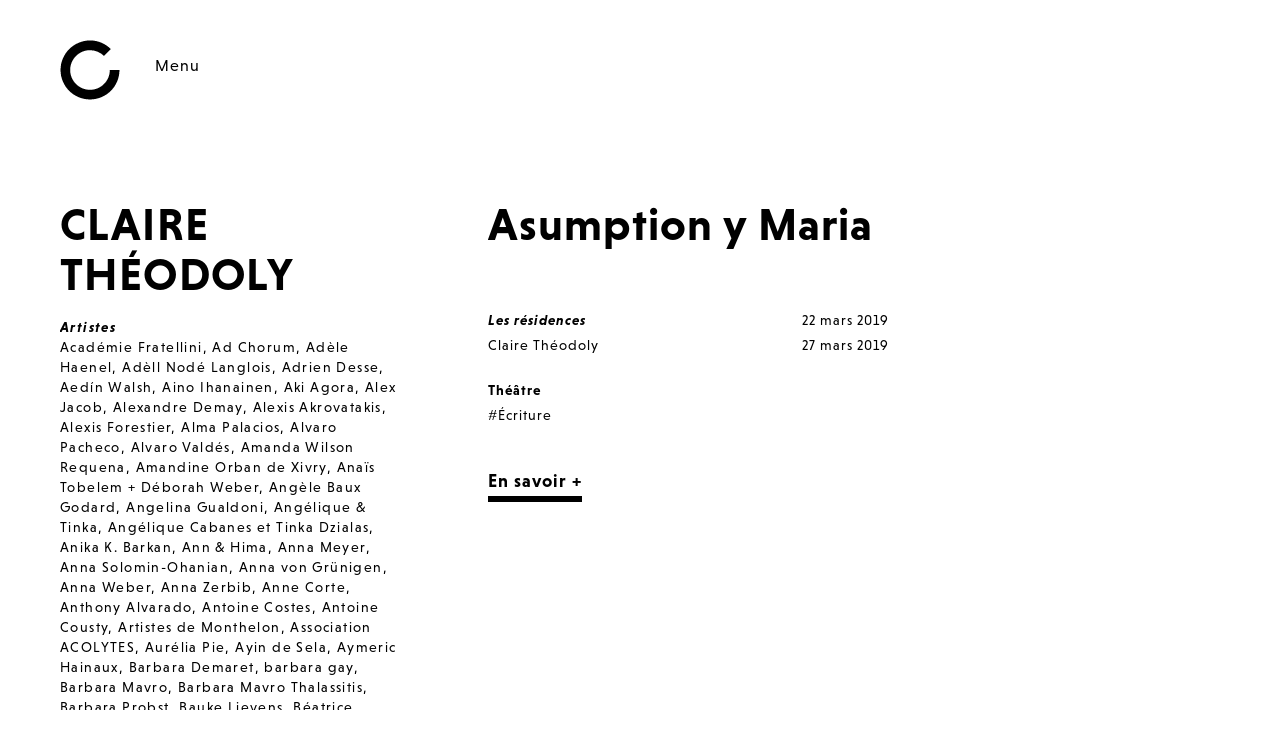

--- FILE ---
content_type: text/html; charset=UTF-8
request_url: https://www.monthelon.org/artistes/claire-theodoly/
body_size: 11344
content:
<!DOCTYPE html>
<html lang="fr-FR">

<head>
  <meta charset="UTF-8">
  <meta name="viewport" content="width=device-width, initial-scale=1">
  <link rel="shortcut icon" href="https://www.monthelon.org/wp-content/themes/monthelontheme/favicon.ico" />
  <script src="https://use.typekit.net/mpg8mii.js"></script>
  <script>try{Typekit.load();}catch(e){}</script>
  <title>Claire Théodoly &#8211; Le Château de Monthelon</title>
<link rel='dns-prefetch' href='//s.w.org' />
<link rel='stylesheet' id='monthelon-style-css'  href='https://www.monthelon.org/wp-content/themes/monthelontheme/style.css?ver=4.7.31' type='text/css' media='all' />
<link rel='https://api.w.org/' href='https://www.monthelon.org/wp-json/' />
<link rel="alternate" href="https://www.monthelon.org/artistes/claire-theodoly/" hreflang="fr" />
<link rel="alternate" href="https://www.monthelon.org/en/artistes/claire-theodoly/" hreflang="en" />
</head>
<body class="archive tax-artists term-claire-theodoly term-741">
  
  
  <header class="header">
    
    <div class="header-buttons">
      <a class="header-buttons-logo" href="https://www.monthelon.org"><img src="https://www.monthelon.org/wp-content/themes/monthelontheme/assets/logo-monthelon.svg" alt="Logo Château de Monthelon"></a>
      <a id="header-btn-menu" class="header-buttons-menu" href="#">Menu</a>
    </div>

    <nav class="header-menu-container menu-main">

      <div class="header-menu-content">
        <div class="header-corner-topRight">
          <div class="search-module">
            
<form role="search" method="get" class="search-form" action="https://www.monthelon.org/">
  <label>
        <input type="search" class="search-field" placeholder="Recherche" name="s" title="Recherche" value="" />
    </label>
  <button type="submit" class="search-submit"></button>
</form>            <span class="search-toggle"></span>
          </div>
                    <ul class="lang-switch">
          	<li class="lang-item lang-item-2 lang-item-fr lang-item-first current-lang"><a lang="fr-FR" hreflang="fr-FR" href="https://www.monthelon.org/artistes/claire-theodoly/">fr</a></li>
	<li class="lang-item lang-item-5 lang-item-en"><a lang="en-US" hreflang="en-US" href="https://www.monthelon.org/en/artistes/claire-theodoly/">en</a></li>
          </ul>
                    <div class="close"><img src="https://www.monthelon.org/wp-content/themes/monthelontheme/assets/picto-cross-big.svg" alt="close"></div>
        
        </div>
        
        <ul id="menu-principal-fr" class="main-menu menu-col-2"><li id="menu-item-8819" class="menu-item menu-item-type-taxonomy menu-item-object-category menu-item-has-children menu-item-8819"><a href="https://www.monthelon.org/category/les-actualites/">Les actualités</a>
<ul class="sub-menu">
	<li id="menu-item-162" class="menu-item menu-item-type-post_type menu-item-object-page menu-item-162"><a href="https://www.monthelon.org/venir-en-residence/">Venir en résidence</a></li>
	<li id="menu-item-20" class="menu-item menu-item-type-taxonomy menu-item-object-category menu-item-20"><a href="https://www.monthelon.org/category/les-activites/les-sorties-de-residence/">Les sorties de résidence</a></li>
	<li id="menu-item-19" class="menu-item menu-item-type-taxonomy menu-item-object-category menu-item-19"><a href="https://www.monthelon.org/category/les-activites/les-rencontres-de-monthelon/">Les rencontres de Monthelon</a></li>
	<li id="menu-item-9059" class="menu-item menu-item-type-taxonomy menu-item-object-category menu-item-9059"><a href="https://www.monthelon.org/category/nuit-du-cirque/">Nuit du Cirque</a></li>
	<li id="menu-item-8829" class="menu-item menu-item-type-taxonomy menu-item-object-category menu-item-8829"><a href="https://www.monthelon.org/category/les-activites/monthelon-sur-mars/">Monthelon sur Mars</a></li>
	<li id="menu-item-8830" class="menu-item menu-item-type-taxonomy menu-item-object-category menu-item-8830"><a href="https://www.monthelon.org/category/les-activites/monthelon-itinerance/">Monthelon Itinérance</a></li>
</ul>
</li>
<li id="menu-item-164" class="menu-item menu-item-type-custom menu-item-object-custom menu-item-has-children menu-item-164"><a href="/">Les résidences</a>
<ul class="sub-menu">
	<li id="menu-item-22" class="menu-item menu-item-type-taxonomy menu-item-object-category menu-item-22"><a href="https://www.monthelon.org/category/residences/">Les résidences passées</a></li>
	<li id="menu-item-6767" class="menu-item menu-item-type-post_type menu-item-object-page menu-item-6767"><a href="https://www.monthelon.org/notes-en-vrac-de-ueli-hirzel/">Notes en Vrac de Ueli Hirzel</a></li>
	<li id="menu-item-1350" class="menu-item menu-item-type-custom menu-item-object-custom menu-item-1350"><a href="/livre-d-or">Le livre d&rsquo;or</a></li>
	<li id="menu-item-1345" class="menu-item menu-item-type-custom menu-item-object-custom menu-item-1345"><a href="/bibliotheque">La bibliothèque</a></li>
</ul>
</li>
<li id="menu-item-15" class="menu-item menu-item-type-taxonomy menu-item-object-category menu-item-has-children menu-item-15"><a href="https://www.monthelon.org/category/les-activites/">Les activités</a>
<ul class="sub-menu">
	<li id="menu-item-9147" class="menu-item menu-item-type-post_type menu-item-object-page menu-item-9147"><a href="https://www.monthelon.org/rayon-c/">Rayon C</a></li>
	<li id="menu-item-16" class="menu-item menu-item-type-taxonomy menu-item-object-category menu-item-16"><a href="https://www.monthelon.org/category/les-activites/les-actions-culturelles/">Les actions culturelles</a></li>
	<li id="menu-item-17" class="menu-item menu-item-type-taxonomy menu-item-object-category menu-item-17"><a href="https://www.monthelon.org/category/les-activites/les-autres-evenements-publics/">Les autres événements publics</a></li>
	<li id="menu-item-18" class="menu-item menu-item-type-taxonomy menu-item-object-category menu-item-18"><a href="https://www.monthelon.org/category/les-activites/les-formations/">Les formations</a></li>
</ul>
</li>
</ul>        
        <ul id="menu-secondaire-fr" class="main-menu menu-col-2"><li id="menu-item-8820" class="menu-item menu-item-type-post_type menu-item-object-page menu-item-has-children menu-item-8820"><a href="https://www.monthelon.org/le-chateau/">Le château</a>
<ul class="sub-menu">
	<li id="menu-item-8821" class="menu-item menu-item-type-post_type menu-item-object-page menu-item-8821"><a href="https://www.monthelon.org/le-chateau/a-propos/">A propos</a></li>
	<li id="menu-item-8822" class="menu-item menu-item-type-post_type menu-item-object-page menu-item-8822"><a href="https://www.monthelon.org/le-chateau/lequipe/">L&rsquo;Equipe</a></li>
	<li id="menu-item-8823" class="menu-item menu-item-type-post_type menu-item-object-page menu-item-8823"><a href="https://www.monthelon.org/le-chateau/les-espaces/">Les espaces</a></li>
	<li id="menu-item-9157" class="menu-item menu-item-type-post_type menu-item-object-page menu-item-9157"><a href="https://www.monthelon.org/privatisation/">Privatisation</a></li>
	<li id="menu-item-8824" class="menu-item menu-item-type-post_type menu-item-object-page menu-item-8824"><a href="https://www.monthelon.org/le-chateau/le-chateau-est-en-travaux-suivez-le-chantier-pas-a-pas/">Les travaux</a></li>
</ul>
</li>
<li id="menu-item-131" class="menu-item menu-item-type-post_type menu-item-object-page menu-item-has-children menu-item-131"><a href="https://www.monthelon.org/infos-pratiques/">Infos pratiques</a>
<ul class="sub-menu">
	<li id="menu-item-307" class="menu-item menu-item-type-post_type menu-item-object-page menu-item-307"><a href="https://www.monthelon.org/infos-pratiques/contacts/">Contacts</a></li>
	<li id="menu-item-306" class="menu-item menu-item-type-post_type menu-item-object-page menu-item-306"><a href="https://www.monthelon.org/infos-pratiques/acces/">Accès</a></li>
	<li id="menu-item-305" class="menu-item menu-item-type-post_type menu-item-object-page menu-item-305"><a href="https://www.monthelon.org/infos-pratiques/nous-soutenir/">Nous soutenir</a></li>
</ul>
</li>
<li id="menu-item-2775" class="menu-inline menu-item menu-item-type-post_type menu-item-object-page menu-item-has-children menu-item-2775"><a href="https://www.monthelon.org/newsletter/">Nous suivre</a>
<ul class="sub-menu">
	<li id="menu-item-122" class="menu-item menu-item-type-post_type menu-item-object-page menu-item-122"><a href="https://www.monthelon.org/newsletter/">Newsletter</a></li>
	<li id="menu-item-51" class="menu-item menu-item-type-custom menu-item-object-custom menu-item-51"><a target="_blank" href="https://www.facebook.com/ChateauDeMonthelon">Facebook</a></li>
	<li id="menu-item-52" class="menu-item menu-item-type-custom menu-item-object-custom menu-item-52"><a target="_blank" href="https://www.instagram.com/chateaudemonthelon">Instagram</a></li>
</ul>
</li>
<li id="menu-item-121" class="small margin-t-2 menu-item menu-item-type-post_type menu-item-object-page menu-item-121"><a href="https://www.monthelon.org/association/">Association</a></li>
<li id="menu-item-117" class="small menu-item menu-item-type-post_type menu-item-object-page menu-item-117"><a href="https://www.monthelon.org/presse/">Presse</a></li>
<li id="menu-item-118" class="small menu-item menu-item-type-post_type menu-item-object-page menu-item-118"><a href="https://www.monthelon.org/partenaires/">Partenaires</a></li>
<li id="menu-item-119" class="small menu-item menu-item-type-post_type menu-item-object-page menu-item-119"><a href="https://www.monthelon.org/mentions-legales/">Mentions légales</a></li>
</ul>        
      </div>
    </nav>

</header>


<main role="main">
        <div class="mainInfos">
          <h1 class="mainInfos-title">Claire Théodoly</h1>
          <div class="mainInfos-list"><div class="mainInfos-category">Artistes</div><div class="term-list force-scroll"><a href="https://www.monthelon.org/artistes/academie-fratellini/">Académie Fratellini</a>, <a href="https://www.monthelon.org/artistes/ad-chorum/">Ad Chorum</a>, <a href="https://www.monthelon.org/artistes/adele-haenel/">Adèle Haenel</a>, <a href="https://www.monthelon.org/artistes/adell-node-langlois/">Adèll Nodé Langlois</a>, <a href="https://www.monthelon.org/artistes/adrien-desse/">Adrien Desse</a>, <a href="https://www.monthelon.org/artistes/aedin-walsh/">Aedín Walsh</a>, <a href="https://www.monthelon.org/artistes/aino-ihanainen/">Aino Ihanainen</a>, <a href="https://www.monthelon.org/artistes/aki-agora/">Aki Agora</a>, <a href="https://www.monthelon.org/artistes/alex-jacob/">Alex Jacob</a>, <a href="https://www.monthelon.org/artistes/alexandre-demay/">Alexandre Demay</a>, <a href="https://www.monthelon.org/artistes/alexis-akrovatakis/">Alexis Akrovatakis</a>, <a href="https://www.monthelon.org/artistes/alexis-forestier/">Alexis Forestier</a>, <a href="https://www.monthelon.org/artistes/alma-palacios/">Alma Palacios</a>, <a href="https://www.monthelon.org/artistes/alvaro-pacheco/">Alvaro Pacheco</a>, <a href="https://www.monthelon.org/artistes/alvaro-valdes/">Alvaro Valdés</a>, <a href="https://www.monthelon.org/artistes/amanda-wilson-requena/">Amanda Wilson Requena</a>, <a href="https://www.monthelon.org/artistes/amandine-orban-de-xivry/">Amandine Orban de Xivry</a>, <a href="https://www.monthelon.org/artistes/anais-tobelem-deborah-weber/">Anaïs Tobelem + Déborah Weber</a>, <a href="https://www.monthelon.org/artistes/angele-baux-godard/">Angèle Baux Godard</a>, <a href="https://www.monthelon.org/artistes/angelina-gualdoni/">Angelina Gualdoni</a>, <a href="https://www.monthelon.org/artistes/angelique-tinka/">Angélique &amp; Tinka</a>, <a href="https://www.monthelon.org/artistes/angelique-cabanes-et-tinka-dzialas/">Angélique Cabanes et Tinka Dzialas</a>, <a href="https://www.monthelon.org/artistes/anika-k-barkan/">Anika K. Barkan</a>, <a href="https://www.monthelon.org/artistes/ann-hima/">Ann &amp; Hima</a>, <a href="https://www.monthelon.org/artistes/anna-meyer/">Anna Meyer</a>, <a href="https://www.monthelon.org/artistes/anna-solomin-ohanian/">Anna Solomin-Ohanian</a>, <a href="https://www.monthelon.org/artistes/anna-von-grunigen/">Anna von Grünigen</a>, <a href="https://www.monthelon.org/artistes/anna-weber/">Anna Weber</a>, <a href="https://www.monthelon.org/artistes/anna-zerbib/">Anna Zerbib</a>, <a href="https://www.monthelon.org/artistes/anne-corte/">Anne Corte</a>, <a href="https://www.monthelon.org/artistes/anthony-alvarado/">Anthony Alvarado</a>, <a href="https://www.monthelon.org/artistes/antoine-costes/">Antoine Costes</a>, <a href="https://www.monthelon.org/artistes/antoine-cousty/">Antoine Cousty</a>, <a href="https://www.monthelon.org/artistes/artistes-de-monthelon/">Artistes de Monthelon</a>, <a href="https://www.monthelon.org/artistes/association-acolytes/">Association ACOLYTES</a>, <a href="https://www.monthelon.org/artistes/aurelia-pie/">Aurélia Pie</a>, <a href="https://www.monthelon.org/artistes/ayin-de-sela/">Ayin de Sela</a>, <a href="https://www.monthelon.org/artistes/aymeric-hainaux/">Aymeric Hainaux</a>, <a href="https://www.monthelon.org/artistes/barbara-demaret/">Barbara Demaret</a>, <a href="https://www.monthelon.org/artistes/barbara-gay/">barbara gay</a>, <a href="https://www.monthelon.org/artistes/barbara-mavro/">Barbara Mavro</a>, <a href="https://www.monthelon.org/artistes/barbara-mavro-thalassitis/">Barbara Mavro Thalassitis</a>, <a href="https://www.monthelon.org/artistes/barbara-probst/">Barbara Probst</a>, <a href="https://www.monthelon.org/artistes/bauke-lievens/">Bauke Lievens</a>, <a href="https://www.monthelon.org/artistes/beatrice-didier/">Béatrice Didier</a>, <a href="https://www.monthelon.org/artistes/ben-boufioulx/">Ben Boufioulx</a>, <a href="https://www.monthelon.org/artistes/benjamin-chaval/">Benjamin Chaval</a>, <a href="https://www.monthelon.org/artistes/bertrand-duval/">Bertrand Duval</a>, <a href="https://www.monthelon.org/artistes/besnard-chloe/">Besnard Chloé</a>, <a href="https://www.monthelon.org/artistes/birgitte-hedeskov/">Birgitte Hedeskov</a>, <a href="https://www.monthelon.org/artistes/black-witch/">Black Witch</a>, <a href="https://www.monthelon.org/artistes/bonaventure-gacon/">Bonaventure Gacon</a>, <a href="https://www.monthelon.org/artistes/boucherie-miaoux/">Boucherie Miaoux</a>, <a href="https://www.monthelon.org/artistes/brandi-k-herrera/">Brandi K. Herrera</a>, <a href="https://www.monthelon.org/artistes/brian-henninot/">Brian Henninot</a>, <a href="https://www.monthelon.org/artistes/brillante-bestiale/">Brillante Bestiale</a>, <a href="https://www.monthelon.org/artistes/camila-karl-dumont/">Camila Karl Dumont</a>, <a href="https://www.monthelon.org/artistes/camila-osorio/">Camila Osorio</a>, <a href="https://www.monthelon.org/artistes/camille-de-chenay/">Camille de Chenay</a>, <a href="https://www.monthelon.org/artistes/camille-husson/">Camille Husson</a>, <a href="https://www.monthelon.org/artistes/camille-lefevre/">Camille Lefèvre</a>, <a href="https://www.monthelon.org/artistes/camille-voitellier/">Camille Voitellier</a>, <a href="https://www.monthelon.org/artistes/carlo-cerato/">Carlo Cerato</a>, <a href="https://www.monthelon.org/artistes/carlos-munoz/">Carlos Muñoz</a>, <a href="https://www.monthelon.org/artistes/carmen-blanco-principal/">Carmen Blanco Principal</a>, <a href="https://www.monthelon.org/artistes/caroline-loze/">caroline loze</a>, <a href="https://www.monthelon.org/artistes/cassiel-gaube/">Cassiel Gaube</a>, <a href="https://www.monthelon.org/artistes/catharine-cary/">Catharine Cary</a>, <a href="https://www.monthelon.org/artistes/cecile-gacon/">Cécile Gacon</a>, <a href="https://www.monthelon.org/artistes/cecilia-lagerstrom/">Cecilia Lagerström</a>, <a href="https://www.monthelon.org/artistes/celeste-solsona/">Celeste Solsona</a>, <a href="https://www.monthelon.org/artistes/celine-achour/">Céline Achour</a>, <a href="https://www.monthelon.org/artistes/celine-schaeffer/">Céline Schaeffer</a>, <a href="https://www.monthelon.org/artistes/charles-vairet/">Charles Vairet</a>, <a href="https://www.monthelon.org/artistes/charlie-denat/">Charlie Denat</a>, <a href="https://www.monthelon.org/artistes/chiche-nunez/">Chiche Nuñez</a>, <a href="https://www.monthelon.org/artistes/chiharu-mamiya/">Chiharu Mamiya</a>, <a href="https://www.monthelon.org/artistes/chloe-vivares/">Chloé Vivarès</a>, <a href="https://www.monthelon.org/artistes/chris-perry/">Chris Perry</a>, <a href="https://www.monthelon.org/artistes/christan-menzel/">Christan Menzel</a>, <a href="https://www.monthelon.org/artistes/christian-q-clausen/">Christian Q Clausen</a>, <a href="https://www.monthelon.org/artistes/christiane-blanc/">Christiane Blanc</a>, <a href="https://www.monthelon.org/artistes/christianne-gout/">Christianne Gout</a>, <a href="https://www.monthelon.org/artistes/christina-vantzou/">Christina Vantzou</a>, <a href="https://www.monthelon.org/artistes/christophe-lelarge/">Christophe Lelarge</a>, <a href="https://www.monthelon.org/artistes/7pepiniere/">Cie 7pepinière</a>, <a href="https://www.monthelon.org/artistes/a-sens-unique/">Cie À Sens Unique</a>, <a href="https://www.monthelon.org/artistes/ao/">Cie A&amp;O</a>, <a href="https://www.monthelon.org/artistes/cie-alakshak/">Cie AlaKshaK</a>, <a href="https://www.monthelon.org/artistes/alfred-alerte/">Cie Alfred Alerte</a>, <a href="https://www.monthelon.org/artistes/cie-anomalie/">Cie Anomalie</a>, <a href="https://www.monthelon.org/artistes/anomalie/">Cie Anomalie &amp; ...</a>, <a href="https://www.monthelon.org/artistes/atelier-29/">Cie Atelier 29</a>, <a href="https://www.monthelon.org/artistes/au-fil-du-vent/">Cie Au fil du vent</a>, <a href="https://www.monthelon.org/artistes/azein/">Cie Azeïn</a>, <a href="https://www.monthelon.org/artistes/bankal/">Cie Bankal</a>, <a href="https://www.monthelon.org/artistes/barbes-35/">Cie Barbès 35</a>, <a href="https://www.monthelon.org/artistes/cie-barouf/">Cie Barouf</a>, <a href="https://www.monthelon.org/artistes/cahin-caha/">Cie Cahin-Caha</a>, <a href="https://www.monthelon.org/artistes/cie-chatiere/">Cie Chatière</a>, <a href="https://www.monthelon.org/artistes/cie-cirque-de-loin/">Cie Cirque de Loin</a>, <a href="https://www.monthelon.org/artistes/cie-cirque-immersif/">Cie Cirque immersif</a>, <a href="https://www.monthelon.org/artistes/cie-cirq_analogique/">Cie Cirq_Analogique</a>, <a href="https://www.monthelon.org/artistes/compagnie-davigny/">Cie d'Avigny</a>, <a href="https://www.monthelon.org/artistes/cie-de-lenchantement/">Cie de l'Enchantement</a>, <a href="https://www.monthelon.org/artistes/de-paso/">Cie De Paso</a>, <a href="https://www.monthelon.org/artistes/cie-des-cimes/">Cie des Cimes</a>, <a href="https://www.monthelon.org/artistes/dorina-fauer/">Cie Dorina Fauer</a>, <a href="https://www.monthelon.org/artistes/cie-dossier-3-d-poetry/">Cie DOSSIER 3-D-Poetry</a>, <a href="https://www.monthelon.org/artistes/du-chaos/">Cie Du Chaos</a>, <a href="https://www.monthelon.org/artistes/eclats-de-pistes/">Cie Éclats de Pistes</a>, <a href="https://www.monthelon.org/artistes/elapse/">Cie Elapse</a>, <a href="https://www.monthelon.org/artistes/cie-elxt-90/">Cie ELXT 90</a>, <a href="https://www.monthelon.org/artistes/cie-esperluette/">Cie Esperluette</a>, <a href="https://www.monthelon.org/artistes/cie-esquimots/">Cie Esquimots</a>, <a href="https://www.monthelon.org/artistes/cie-eveeve/">Cie Eve&amp;Eve</a>, <a href="https://www.monthelon.org/artistes/extime/">Cie Extime</a>, <a href="https://www.monthelon.org/artistes/cie-fact/">Cie FACT</a>, <a href="https://www.monthelon.org/artistes/flying-fish/">Cie Flying Fish</a>, <a href="https://www.monthelon.org/artistes/goudu-theatre/">Cie Goudu Théâtre</a>, <a href="https://www.monthelon.org/artistes/in-vitro/">Cie In Vitro</a>, <a href="https://www.monthelon.org/artistes/inherence/">Cie INHERENCE</a>, <a href="https://www.monthelon.org/artistes/inside-landscape/">Cie Inside Landscape</a>, <a href="https://www.monthelon.org/artistes/instant-dencres/">Cie Instant d'Encres</a>, <a href="https://www.monthelon.org/artistes/cie-jomupo/">Cie Jomupo</a>, <a href="https://www.monthelon.org/artistes/cie-kaaos-kaamos/">Cie Kaaos Kaamos</a>, <a href="https://www.monthelon.org/artistes/cie-larriere-cour/">Cie L'arrière Cour</a>, <a href="https://www.monthelon.org/artistes/latelier-du-vent/">Cie L'atelier du vent</a>, <a href="https://www.monthelon.org/artistes/lautomne-olympique/">Cie L'Automne Olympique</a>, <a href="https://www.monthelon.org/artistes/cie-lindecente/">Cie l'indécente</a>, <a href="https://www.monthelon.org/artistes/cie-lmrgee/">cie L'MRG'éé</a>, <a href="https://www.monthelon.org/artistes/cie-la-belle-journee/">Cie La Belle Journée</a>, <a href="https://www.monthelon.org/artistes/cie-la-contrebande/">Cie La Contrebande</a>, <a href="https://www.monthelon.org/artistes/cie-la-folle-allure/">Cie La Folle Allure</a>, <a href="https://www.monthelon.org/artistes/cie-la-langue-ecarlate/">Cie La langue écarlate</a>, <a href="https://www.monthelon.org/artistes/cie-la-migration/">cie la migration</a>, <a href="https://www.monthelon.org/artistes/cie-la-nadra/">Cie La Nadra</a>, <a href="https://www.monthelon.org/artistes/la-tournoyante/">Cie La Tournoyante</a>, <a href="https://www.monthelon.org/artistes/cie-laika-judith-longuet-marx/">Cie Laïka - Judith Longuet-Marx</a>, <a href="https://www.monthelon.org/artistes/cie-le-gazouillis-des-elephants/">Cie le gazouillis des éléphants</a>, <a href="https://www.monthelon.org/artistes/cie-le-ptit-cirk/">Cie LE P'TIT CIRK</a>, <a href="https://www.monthelon.org/artistes/cie-le-phare-et-la-nuit/">Cie Le phare et la nuit</a>, <a href="https://www.monthelon.org/artistes/cie-le-rein-de-mon-cheval-flash/">Cie Le rein de mon cheval Flash</a>, <a href="https://www.monthelon.org/artistes/cie-le-septieme-point/">Cie Le Septième Point</a>, <a href="https://www.monthelon.org/artistes/cie-les-7-marches/">Cie Les 7 marches</a>, <a href="https://www.monthelon.org/artistes/cie-les-aimants/">Cie les Aimants</a>, <a href="https://www.monthelon.org/artistes/les-bleus-de-travail/">Cie Les Bleus de travail</a>, <a href="https://www.monthelon.org/artistes/cie-les-chevaux-celestes/">Cie Les Chevaux Célestes</a>, <a href="https://www.monthelon.org/artistes/cie-les-choses-de-rien/">Cie Les Choses de Rien</a>, <a href="https://www.monthelon.org/artistes/cie-les-corps-vagabonds/">Cie Les Corps Vagabonds</a>, <a href="https://www.monthelon.org/artistes/cie-les-diptik/">Cie Les Diptik</a>, <a href="https://www.monthelon.org/artistes/cie-les-elephants-rouges/">Cie Les Elephants Rouges</a>, <a href="https://www.monthelon.org/artistes/les-encombrants/">Cie Les Encombrants</a>, <a href="https://www.monthelon.org/artistes/les-griottes/">Cie Les Griottes</a>, <a href="https://www.monthelon.org/artistes/gums/">Cie Les GüMs</a>, <a href="https://www.monthelon.org/artistes/cie-les-iles-voisines/">Cie Les Îles Voisines</a>, <a href="https://www.monthelon.org/artistes/les-os-bleus/">Cie Les Os Bleus</a>, <a href="https://www.monthelon.org/artistes/les-sardines-en-boite/">Cie Les Sardines en boîte</a>, <a href="https://www.monthelon.org/artistes/cie-les-yeux-de-linconnu/">Cie Les Yeux de l'Inconnu</a>, <a href="https://www.monthelon.org/artistes/loutop/">Cie Loutop</a>, <a href="https://www.monthelon.org/artistes/lunatic/">Cie Lunatic</a>, <a href="https://www.monthelon.org/artistes/cie-luz/">Cie Luz</a>, <a href="https://www.monthelon.org/artistes/lenjoliveur/">Cie L’enjoliveur</a>, <a href="https://www.monthelon.org/artistes/cie-maintenant-ou-jamais/">Cie Maintenant ou jamais</a>, <a href="https://www.monthelon.org/artistes/cie-maintenant-pou-jamais/">Cie Maintenant pou Jamais</a>, <a href="https://www.monthelon.org/artistes/cie-manie/">Cie Manie</a>, <a href="https://www.monthelon.org/artistes/cie-marzouk-machine/">Cie Marzouk Machine</a>, <a href="https://www.monthelon.org/artistes/menteuses/">Cie Menteuses</a>, <a href="https://www.monthelon.org/artistes/cie-mesdemoiselles/">Cie Mesdemoiselles</a>, <a href="https://www.monthelon.org/artistes/mezcla/">Cie Mezcla</a>, <a href="https://www.monthelon.org/artistes/cie-miam-miam/">cie Miam Miam</a>, <a href="https://www.monthelon.org/artistes/migration/">Cie Migration</a>, <a href="https://www.monthelon.org/artistes/cie-morgane/">Cie Morgane</a>, <a href="https://www.monthelon.org/artistes/morphee/">Cie Morphée</a>, <a href="https://www.monthelon.org/artistes/cie-muchmuche/">Cie Muchmuche</a>, <a href="https://www.monthelon.org/artistes/cie-nguiri-nguiri-theatre/">Cie Nguiri-Nguiri Théâtre</a>, <a href="https://www.monthelon.org/artistes/cie-no/">Cie ÑO</a>, <a href="https://www.monthelon.org/artistes/cie-odradek/">Cie Odradek</a>, <a href="https://www.monthelon.org/artistes/off-road/">Cie Off Road</a>, <a href="https://www.monthelon.org/artistes/ordinaire-dexception/">Cie Ordinaire d'Exception</a>, <a href="https://www.monthelon.org/artistes/cie-petite-foule-production/">Cie Petite Foule Production</a>, <a href="https://www.monthelon.org/artistes/polymorphes/">Cie Polymorphes</a>, <a href="https://www.monthelon.org/artistes/poyo-furioso/">Cie Poyo Furioso</a>, <a href="https://www.monthelon.org/artistes/cie-pph-passera-pas-lhiver/">Cie PPH (Passera Pas l'Hiver)</a>, <a href="https://www.monthelon.org/artistes/cie-preface/">Cie Preface</a>, <a href="https://www.monthelon.org/artistes/cie-realvisceralisme/">Cie REALVISCERALISME</a>, <a href="https://www.monthelon.org/artistes/cie-rouge-elea/">Cie Rouge Elea</a>, <a href="https://www.monthelon.org/artistes/cie-sf/">Cie SF</a>, <a href="https://www.monthelon.org/artistes/cie-sid/">Cie SID</a>, <a href="https://www.monthelon.org/artistes/cie-societe-protectrice-de-petites-idees/">Cie Société Protectrice de Petites Idées</a>, <a href="https://www.monthelon.org/artistes/cie-sound-track/">Cie Sound Track</a>, <a href="https://www.monthelon.org/artistes/cie-spirale/">Cie Spirale</a>, <a href="https://www.monthelon.org/artistes/stoken-teartet/">Cie Støken Teartet'</a>, <a href="https://www.monthelon.org/artistes/cie-superfamilles/">Cie Superfamilles</a>, <a href="https://www.monthelon.org/artistes/t1j/">Cie T1J</a>, <a href="https://www.monthelon.org/artistes/cie-tetrapode/">Cie Tetrapode</a>, <a href="https://www.monthelon.org/artistes/cie-ume-theatre/">Cie Ume théâtre</a>, <a href="https://www.monthelon.org/artistes/und-er-livet/">Cie Und er livet</a>, <a href="https://www.monthelon.org/artistes/voque/">Cie voQue</a>, <a href="https://www.monthelon.org/artistes/vues-du-monde/">Cie Vues du Monde</a>, <a href="https://www.monthelon.org/artistes/cie-zavtra/">Cie Zavtra</a>, <a href="https://www.monthelon.org/artistes/cille-lansade/">Cille Lansade</a>, <a href="https://www.monthelon.org/artistes/cirkus-nevkus/">Cirkus Nevkus</a>, <a href="https://www.monthelon.org/artistes/citron-vert-bergamote/">Citron vert &amp; Bergamote</a>, <a href="https://www.monthelon.org/artistes/claire-jarjat/">Claire Jarjat</a>, <a href="https://www.monthelon.org/artistes/claire-michel/">Claire Michel</a>, <a href="https://www.monthelon.org/artistes/claire-theodoly/">Claire Théodoly</a>, <a href="https://www.monthelon.org/artistes/clara-alloing/">Clara Alloing</a>, <a href="https://www.monthelon.org/artistes/claudio-stellato/">Claudio Stellato</a>, <a href="https://www.monthelon.org/artistes/clement-goethals/">Clement Goethals</a>, <a href="https://www.monthelon.org/artistes/colin-winnette/">Colin Winnette</a>, <a href="https://www.monthelon.org/artistes/collectif-a-vrai-dire/">Collectif A Vrai Dire</a>, <a href="https://www.monthelon.org/artistes/collectif-limprobable/">Collectif l'Improbable</a>, <a href="https://www.monthelon.org/artistes/la-croisee/">Collectif La Croisée</a>, <a href="https://www.monthelon.org/artistes/collectif-la-grosse-plateforme/">Collectif La grosse plateforme</a>, <a href="https://www.monthelon.org/artistes/collectif-les-100-culottes/">Collectif Les 100 Culottes</a>, <a href="https://www.monthelon.org/artistes/collectif-mulupam/">Collectif Mulupam</a>, <a href="https://www.monthelon.org/artistes/collectif-odradek/">Collectif Odradek</a>, <a href="https://www.monthelon.org/artistes/quest/">Collectif Quest</a>, <a href="https://www.monthelon.org/artistes/warnng/">Collectif WARN!NG</a>, <a href="https://www.monthelon.org/artistes/collectif-zavtra/">Collectif Zavtra</a>, <a href="https://www.monthelon.org/artistes/collective-mor/">Collective MøR</a>, <a href="https://www.monthelon.org/artistes/compagnie-moost/">Compagnie Moost</a>, <a href="https://www.monthelon.org/artistes/constanza-sommi/">constanza sommi</a>, <a href="https://www.monthelon.org/artistes/coralie-naigard/">Coralie Naigard</a>, <a href="https://www.monthelon.org/artistes/cornelia-huber/">Cornelia Huber</a>, <a href="https://www.monthelon.org/artistes/corpslimites/">CorpsLimites</a>, <a href="https://www.monthelon.org/artistes/cyril-balny/">Cyril Balny</a>, <a href="https://www.monthelon.org/artistes/cyril-haouzi/">Cyril Haouzi</a>, <a href="https://www.monthelon.org/artistes/dan-barbenel/">Dan Barbenel</a>, <a href="https://www.monthelon.org/artistes/daniel-gulko/">Daniel Gulko</a>, <a href="https://www.monthelon.org/artistes/daniel-kvasnovsky/">Daniel Kvašňovský</a>, <a href="https://www.monthelon.org/artistes/danielle-le-pierres/">Danielle Le Pierrès</a>, <a href="https://www.monthelon.org/artistes/dany-et-jacques/">Dany et Jacques</a>, <a href="https://www.monthelon.org/artistes/david-chazam/">David Chazam</a>, <a href="https://www.monthelon.org/artistes/deborah-weber/">Deborah Weber</a>, <a href="https://www.monthelon.org/artistes/degoupille-e-x-s/">DÉGOUPILLÉ.E.X.S</a>, <a href="https://www.monthelon.org/artistes/delphine-lanson/">Delphine Lanson</a>, <a href="https://www.monthelon.org/artistes/diana-bratu/">Diana Bratu</a>, <a href="https://www.monthelon.org/artistes/dorothe-brun/">Dorothé Brun</a>, <a href="https://www.monthelon.org/artistes/dwa/">DWA</a>, <a href="https://www.monthelon.org/artistes/ebana-garin/">Ébana Garín</a>, <a href="https://www.monthelon.org/artistes/ebana-garin-coronel/">Ébana Garín Coronel</a>, <a href="https://www.monthelon.org/artistes/edith-basseville/">Edith Basseville</a>, <a href="https://www.monthelon.org/artistes/eeva-juutinen/">Eeva Juutinen</a>, <a href="https://www.monthelon.org/artistes/elisa-andesner/">Elisa Andeßner</a>, <a href="https://www.monthelon.org/artistes/elise-fourneau/">Elise Fourneau</a>, <a href="https://www.monthelon.org/artistes/ella-benoit/">Ella Benoit</a>, <a href="https://www.monthelon.org/artistes/esmerine/">Esmerine</a>, <a href="https://www.monthelon.org/artistes/ester-duarte/">Ester Duarte</a>, <a href="https://www.monthelon.org/artistes/eva-stotz/">Eva Stotz</a>, <a href="https://www.monthelon.org/artistes/evandro-serodio/">Evandro Serodio</a>, <a href="https://www.monthelon.org/artistes/fabrice-melquiot/">Fabrice Melquiot</a>, <a href="https://www.monthelon.org/artistes/fanny-defoort/">Fanny Defoort</a>, <a href="https://www.monthelon.org/artistes/federico-robledo/">Federico Robledo</a>, <a href="https://www.monthelon.org/artistes/florinda-furst/">Florinda Fürst</a>, <a href="https://www.monthelon.org/artistes/francois-gillerot/">François Gillerot</a>, <a href="https://www.monthelon.org/artistes/francois-olislaeger/">François Olislaeger</a>, <a href="https://www.monthelon.org/artistes/francois-xavier-loucheur/">François-Xavier Loucheur</a>, <a href="https://www.monthelon.org/artistes/francoiz-breut/">Françoiz Breut</a>, <a href="https://www.monthelon.org/artistes/frederique-van-domburg/">Frederique Van Domburg</a>, <a href="https://www.monthelon.org/artistes/gala-oribene/">Gala Oribene</a>, <a href="https://www.monthelon.org/artistes/galapiat-cirque/">Galapiat Cirque</a>, <a href="https://www.monthelon.org/artistes/groupe-bekkrell/">Groupe Bekkrell</a>, <a href="https://www.monthelon.org/artistes/groupe-la-cavale/">Groupe La Cavale</a>, <a href="https://www.monthelon.org/artistes/groupe-plank/">Groupe Plank</a>, <a href="https://www.monthelon.org/artistes/gry-bagoien/">Gry Bagøien</a>, <a href="https://www.monthelon.org/artistes/guillaume-douady/">Guillaume Douady</a>, <a href="https://www.monthelon.org/artistes/gur-piepskovitz/">Gur Piepskovitz</a>, <a href="https://www.monthelon.org/artistes/guy-cools/">Guy Cools</a>, <a href="https://www.monthelon.org/artistes/hector-calderon/">Héctor Calderón</a>, <a href="https://www.monthelon.org/artistes/helene-beutin/">Helene Beutin</a>, <a href="https://www.monthelon.org/artistes/helene-rocheteau/">Hélène Rocheteau</a>, <a href="https://www.monthelon.org/artistes/hors-humain/">Hors Humain</a>, <a href="https://www.monthelon.org/artistes/hugo-varret/">Hugo Varret</a>, <a href="https://www.monthelon.org/artistes/hyacinthe-reisch/">Hyacinthe Reisch</a>, <a href="https://www.monthelon.org/artistes/ilikaa-bhandari/">Ilikaa Bhandari</a>, <a href="https://www.monthelon.org/artistes/ines-loizillon/">Inès Loizillon</a>, <a href="https://www.monthelon.org/artistes/ingrid-flores/">Ingrid Florès</a>, <a href="https://www.monthelon.org/artistes/ingrid-strelkoff/">Ingrid Strelkoff</a>, <a href="https://www.monthelon.org/artistes/insgrid-esperanza/">Insgrid Esperanza</a>, <a href="https://www.monthelon.org/artistes/iorhanne-dacunhia/">Iorhanne Dacunhia</a>, <a href="https://www.monthelon.org/artistes/isona-dodero/">Isona Dodero</a>, <a href="https://www.monthelon.org/artistes/jacob-arch/">Jacob Arch</a>, <a href="https://www.monthelon.org/artistes/javier-varela/">Javier Varela</a>, <a href="https://www.monthelon.org/artistes/jean-park/">Jean Park</a>, <a href="https://www.monthelon.org/artistes/jean-benoit-mollet/">Jean-Benoît Mollet</a>, <a href="https://www.monthelon.org/artistes/jean-charles-gaume/">Jean-Charles Gaume</a>, <a href="https://www.monthelon.org/artistes/jean-christophe-bournine/">Jean-Christophe Bournine</a>, <a href="https://www.monthelon.org/artistes/jean-christophe-herveet/">Jean-Christophe Herveet</a>, <a href="https://www.monthelon.org/artistes/jean-marc-desmond/">Jean-Marc Desmond</a>, <a href="https://www.monthelon.org/artistes/jeanne-colin/">Jeanne Colin</a>, <a href="https://www.monthelon.org/artistes/jeanne-laurent/">Jeanne Laurent</a>, <a href="https://www.monthelon.org/artistes/jerome-bouvet/">Jérôme Bouvet</a>, <a href="https://www.monthelon.org/artistes/jihane-chouaib/">Jihane Chouaib</a>, <a href="https://www.monthelon.org/artistes/jinny-jacinto/">Jinny Jacinto</a>, <a href="https://www.monthelon.org/artistes/jive-faury/">Jive Faury</a>, <a href="https://www.monthelon.org/artistes/joana-schweizer/">Joana Schweizer</a>, <a href="https://www.monthelon.org/artistes/joel-colas/">Joël Colas</a>, <a href="https://www.monthelon.org/artistes/jorg-muller/">Jörg Muller</a>, <a href="https://www.monthelon.org/artistes/josue-ndofusu/">Josué Ndofusu</a>, <a href="https://www.monthelon.org/artistes/josy-basar/">Josy Basar</a>, <a href="https://www.monthelon.org/artistes/joy-jaroba-lemus/">Joy Jaroba Lemus</a>, <a href="https://www.monthelon.org/artistes/juan-paulo/">Juan Paulo</a>, <a href="https://www.monthelon.org/artistes/julian-bellini/">Julian Bellini</a>, <a href="https://www.monthelon.org/artistes/julian-moreau/">Julian Moreau</a>, <a href="https://www.monthelon.org/artistes/julie-gilbert/">Julie Gilbert</a>, <a href="https://www.monthelon.org/artistes/julie-metairie/">Julie Metairie</a>, <a href="https://www.monthelon.org/artistes/julie-mondor/">Julie Mondor</a>, <a href="https://www.monthelon.org/artistes/julien-cramillet/">Julien Cramillet</a>, <a href="https://www.monthelon.org/artistes/julien-mabiala-bissala/">Julien Mabiala Bissala</a>, <a href="https://www.monthelon.org/artistes/juliette-rouillon/">Juliette Rouillon</a>, <a href="https://www.monthelon.org/artistes/justine-bernachon/">Justine Bernachon</a>, <a href="https://www.monthelon.org/artistes/justine-berthillot/">Justine Berthillot</a>, <a href="https://www.monthelon.org/artistes/jutta-pelz/">Jutta Pelz</a>, <a href="https://www.monthelon.org/artistes/kamma-rosenbeck/">Kamma Rosenbeck</a>, <a href="https://www.monthelon.org/artistes/kaori-ito/">Kaori Ito</a>, <a href="https://www.monthelon.org/artistes/kasper-rune-larsen/">Kasper Rune Larsen</a>, <a href="https://www.monthelon.org/artistes/katarina-schroter/">Katarina Schröter</a>, <a href="https://www.monthelon.org/artistes/katerina-ablamskaya/">Katerina Ablamskaya</a>, <a href="https://www.monthelon.org/artistes/katrin-lachmund/">Katrin Lachmund</a>, <a href="https://www.monthelon.org/artistes/katrina-neuburga/">Katrina Neuburga</a>, <a href="https://www.monthelon.org/artistes/kelly-riviere/">Kelly Rivière</a>, <a href="https://www.monthelon.org/artistes/kim-marro/">Kim Marro</a>, <a href="https://www.monthelon.org/artistes/kirstine-aarkrog/">Kirstine Aarkrog</a>, <a href="https://www.monthelon.org/artistes/l-a-b-o-nomade/">L.A.B.O. Nomade</a>, <a href="https://www.monthelon.org/artistes/la-barque-acide/">La Barque Acide</a>, <a href="https://www.monthelon.org/artistes/la-cavale/">La Cavale</a>, <a href="https://www.monthelon.org/artistes/la-cie-sid/">LA cie SID</a>, <a href="https://www.monthelon.org/artistes/la-contrebande/">La Contrebande</a>, <a href="https://www.monthelon.org/artistes/la-fabrique-imaginaire/">La Fabrique Imaginaire</a>, <a href="https://www.monthelon.org/artistes/la-main-sur-la-tete/">La Main sur la Tête</a>, <a href="https://www.monthelon.org/artistes/la-songezy/">La Songézy</a>, <a href="https://www.monthelon.org/artistes/la-tournoyante-production/">La Tournoyante Production</a>, <a href="https://www.monthelon.org/artistes/laden-classe/">Laden Classe</a>, <a href="https://www.monthelon.org/artistes/lara-buffard/">Lara Buffard</a>, <a href="https://www.monthelon.org/artistes/laura-muller/">Laura Muller</a>, <a href="https://www.monthelon.org/artistes/laura-pietilainen/">Laura Pietiläinen</a>, <a href="https://www.monthelon.org/artistes/laurence-guillot/">Laurence Guillot</a>, <a href="https://www.monthelon.org/artistes/laurene-fardeau/">Laurène Fardeau</a>, <a href="https://www.monthelon.org/artistes/laurent-barboux/">Laurent Barboux</a>, <a href="https://www.monthelon.org/artistes/lauriel-moulin/">Lauriel Moulin</a>, <a href="https://www.monthelon.org/artistes/lavinia/">Lavinia</a>, <a href="https://www.monthelon.org/artistes/lavinia-torrebruno/">LAvinia Torrebruno</a>, <a href="https://www.monthelon.org/artistes/cirque-de-loin/">Le Cirque de Loin</a>, <a href="https://www.monthelon.org/artistes/le-cirque-vegetal/">Le cirque Végétal</a>, <a href="https://www.monthelon.org/artistes/le-collectif-grass-stage/">Le collectif Grass Stage</a>, <a href="https://www.monthelon.org/artistes/le-double-des-clefs-raoul-riva/">Le double des clefs / Raoul Riva</a>, <a href="https://www.monthelon.org/artistes/le-double-menton/">Le double menton</a>, <a href="https://www.monthelon.org/artistes/le-groupe-sans-nom/">Le Groupe sans nom</a>, <a href="https://www.monthelon.org/artistes/lea-jiqqir/">Lea Jiqqir</a>, <a href="https://www.monthelon.org/artistes/leila-geissler/">Leila Geissler</a>, <a href="https://www.monthelon.org/artistes/leila-molinet/">Leïla Molinet</a>, <a href="https://www.monthelon.org/artistes/leonie-souchaud/">Léonie Souchaud</a>, <a href="https://www.monthelon.org/artistes/les-animal/">Les Animal</a>, <a href="https://www.monthelon.org/artistes/les-animaux-de-la-compagnie/">Les Animaux de la Compagnie</a>, <a href="https://www.monthelon.org/artistes/les-bitches/">Les Bi(t)ches</a>, <a href="https://www.monthelon.org/artistes/les-chimeres-production/">Les chimères production</a>, <a href="https://www.monthelon.org/artistes/les-cris-de-lhorizon/">Les cris de l'horizon</a>, <a href="https://www.monthelon.org/artistes/les-lunes-artiques/">Les Lunes Artiques</a>, <a href="https://www.monthelon.org/artistes/les-ricochets/">Les ricochets</a>, <a href="https://www.monthelon.org/artistes/liam-lelarge/">Liam Lelarge</a>, <a href="https://www.monthelon.org/artistes/lilas-nagoya-collectif-hinterland/">Lilas Nagoya - Collectif Hinterland</a>, <a href="https://www.monthelon.org/artistes/lionel-becimol/">Lionel Becimol</a>, <a href="https://www.monthelon.org/artistes/lior-shoov/">Lior Shoov</a>, <a href="https://www.monthelon.org/artistes/lise-lauenblad/">Lise Lauenblad</a>, <a href="https://www.monthelon.org/artistes/liv-collectiv/">Liv Collectiv</a>, <a href="https://www.monthelon.org/artistes/liv-karlsson/">Liv Karlsson</a>, <a href="https://www.monthelon.org/artistes/liza-machover/">Liza Machover</a>, <a href="https://www.monthelon.org/artistes/lluna-pi/">Lluna Pi</a>, <a href="https://www.monthelon.org/artistes/lou-montezin/">Lou Montézin</a>, <a href="https://www.monthelon.org/artistes/louis-gillard/">Louis Gillard</a>, <a href="https://www.monthelon.org/artistes/luca-gonzales/">Luca Gonzales</a>, <a href="https://www.monthelon.org/artistes/lucas-barbier/">Lucas Barbier</a>, <a href="https://www.monthelon.org/artistes/lucile-charnier/">Lucile Charnier</a>, <a href="https://www.monthelon.org/artistes/ludovic-hadjeras/">Ludovic Hadjeras</a>, <a href="https://www.monthelon.org/artistes/lyliane-dos-santos/">Lyliane Dos Santos</a>, <a href="https://www.monthelon.org/artistes/maelys-rebutini/">Maelys Rebutini</a>, <a href="https://www.monthelon.org/artistes/maeva-lambert/">Maeva Lambert</a>, <a href="https://www.monthelon.org/artistes/magdalena-bajamonde/">Magdalena Bajamonde</a>, <a href="https://www.monthelon.org/artistes/manon-parent/">Manon Parent</a>, <a href="https://www.monthelon.org/artistes/marc-tanguy/">Marc Tanguy</a>, <a href="https://www.monthelon.org/artistes/marcia-laplechade/">Marcia Laplechade</a>, <a href="https://www.monthelon.org/artistes/margaux-amoros/">Margaux Amoros</a>, <a href="https://www.monthelon.org/artistes/maria-izquierdo/">Maria Izquierdo</a>, <a href="https://www.monthelon.org/artistes/marie-gueydon/">Marie Gueydon</a>, <a href="https://www.monthelon.org/artistes/marie-romanens/">Marie Romanens</a>, <a href="https://www.monthelon.org/artistes/marine-colard/">Marine Colard</a>, <a href="https://www.monthelon.org/artistes/mario-fanfani/">Mario Fanfani</a>, <a href="https://www.monthelon.org/artistes/marion-dieterle/">Marion Dieterle</a>, <a href="https://www.monthelon.org/artistes/marion-godon/">Marion Godon</a>, <a href="https://www.monthelon.org/artistes/marion-hergas/">Marion Hergas</a>, <a href="https://www.monthelon.org/artistes/marion-sancellier/">Marion Sancellier</a>, <a href="https://www.monthelon.org/artistes/marion-uguen/">Marion Uguen</a>, <a href="https://www.monthelon.org/artistes/marius-barthaux/">Marius Barthaux</a>, <a href="https://www.monthelon.org/artistes/marlies-kataya/">Marlies Kataya</a>, <a href="https://www.monthelon.org/artistes/martin-de-thurah/">Martin de Thurah</a>, <a href="https://www.monthelon.org/artistes/mathieu-bouvier/">Mathieu Bouvier</a>, <a href="https://www.monthelon.org/artistes/mathilde-roy/">Mathilde Roy</a>, <a href="https://www.monthelon.org/artistes/mathilde-tirard/">Mathilde Tirard</a>, <a href="https://www.monthelon.org/artistes/maud-coue/">Maud Coué</a>, <a href="https://www.monthelon.org/artistes/mauvaise-herbes-productions/">Mauvaise Herbes productions</a>, <a href="https://www.monthelon.org/artistes/maya-eymeri/">Maya Eymeri</a>, <a href="https://www.monthelon.org/artistes/mechanic-circus/">Mechanic circus</a>, <a href="https://www.monthelon.org/artistes/melissa-cornu/">Mélissa Cornu</a>, <a href="https://www.monthelon.org/artistes/melissa-laveaux/">Mélissa Laveaux</a>, <a href="https://www.monthelon.org/artistes/melissa-streicher/">Mélissa Streicher</a>, <a href="https://www.monthelon.org/artistes/melodie-gomez/">Mélodie Gomez</a>, <a href="https://www.monthelon.org/artistes/metropole-nomade/">METROPOLE Nomade</a>, <a href="https://www.monthelon.org/artistes/mika-forsling/">Mika Forsling</a>, <a href="https://www.monthelon.org/artistes/mika-kaski/">Mika Kaski</a>, <a href="https://www.monthelon.org/artistes/mila-bisbrouck/">Mila Bisbrouck</a>, <a href="https://www.monthelon.org/artistes/milena-milena/">Milena &amp; Milena</a>, <a href="https://www.monthelon.org/artistes/milena-bonilla/">Milena Bonilla</a>, <a href="https://www.monthelon.org/artistes/mira-ceti/">Mira Ceti</a>, <a href="https://www.monthelon.org/artistes/mirai-moriyama/">Miraï Moriyama</a>, <a href="https://www.monthelon.org/artistes/miriam-de-sela/">Miriam de Sela</a>, <a href="https://www.monthelon.org/artistes/moa-a-prescott/">Moa A. Prescott</a>, <a href="https://www.monthelon.org/artistes/molly-gruey/">Molly Gruey</a>, <a href="https://www.monthelon.org/artistes/moni-wespi/">Moni Wespi</a>, <a href="https://www.monthelon.org/artistes/monica-klingler/">Monica Klingler</a>, <a href="https://www.monthelon.org/artistes/monthelons-band/">Monthelon's Band</a>, <a href="https://www.monthelon.org/artistes/morten-h-kaplers/">Morten H Kaplers</a>, <a href="https://www.monthelon.org/artistes/muchmuche-company/">MuchMuche Company</a>, <a href="https://www.monthelon.org/artistes/muchmuche-company-muchmuche-company/">Muchmuche Company</a>, <a href="https://www.monthelon.org/artistes/myriam-rigal/">Myriam Rigal</a>, <a href="https://www.monthelon.org/artistes/mor-collective/">Mør Collective</a>, <a href="https://www.monthelon.org/artistes/natalia-huidobro/">Natalia Huidobro</a>, <a href="https://www.monthelon.org/artistes/nathalie-bertod/">Nathalie Bertod</a>, <a href="https://www.monthelon.org/artistes/nathalie-maufroy/">Nathalie Maufroy</a>, <a href="https://www.monthelon.org/artistes/nicolas-benedict/">Nicolas Benedict</a>, <a href="https://www.monthelon.org/artistes/nina-lombardo/">Nina Lombardo</a>, <a href="https://www.monthelon.org/artistes/noa-aubry/">Noa Aubry</a>, <a href="https://www.monthelon.org/artistes/nolwenn-peterschmitt/">Nolwenn Peterschmitt</a>, <a href="https://www.monthelon.org/artistes/norah-benarrosh-orsoni/">Norah Benarrosh Orsoni</a>, <a href="https://www.monthelon.org/artistes/olivia-frey/">Olivia Frey</a>, <a href="https://www.monthelon.org/artistes/olivier-gauducheau/">Olivier Gauducheau</a>, <a href="https://www.monthelon.org/artistes/olivier-veillon/">Olivier Veillon</a>, <a href="https://www.monthelon.org/artistes/oriol-escursell/">Oriol Escursell</a>, <a href="https://www.monthelon.org/artistes/pablo-zamorano/">Pablo Zamorano</a>, <a href="https://www.monthelon.org/artistes/paolo-morais/">Paolo Morais</a>, <a href="https://www.monthelon.org/artistes/pascal-henrion/">Pascal Henrion</a>, <a href="https://www.monthelon.org/artistes/patrice-wojciechowski/">Patrice Wojciechowski</a>, <a href="https://www.monthelon.org/artistes/paula-alves/">Paula Alves</a>, <a href="https://www.monthelon.org/artistes/paula-riquelme/">Paula Riquelme</a>, <a href="https://www.monthelon.org/artistes/pauline-woestelandt/">Pauline Woestelandt</a>, <a href="https://www.monthelon.org/artistes/petite-foule-production/">Petite Foule Production</a>, <a href="https://www.monthelon.org/artistes/petites-planetes-production/">Petites planetes Production</a>, <a href="https://www.monthelon.org/artistes/petter-wadteen/">Petter Wadteen</a>, <a href="https://www.monthelon.org/artistes/philippe-nicolle/">Philippe Nicolle</a>, <a href="https://www.monthelon.org/artistes/pierre-bertrand/">Pierre Bertrand</a>, <a href="https://www.monthelon.org/artistes/pierre-constantin/">Pierre Constantin</a>, <a href="https://www.monthelon.org/artistes/pina-wood/">Pina Wood</a>, <a href="https://www.monthelon.org/artistes/plants-and-animals/">Plants and Animals</a>, <a href="https://www.monthelon.org/artistes/polska/">Polska</a>, <a href="https://www.monthelon.org/artistes/prathap-modi/">PRATHAP MODI</a>, <a href="https://www.monthelon.org/artistes/projet-portes-de-femmes/">Projet Portés De Femmes</a>, <a href="https://www.monthelon.org/artistes/ranka/">Ranka</a>, <a href="https://www.monthelon.org/artistes/raphael-mars/">Raphaël Mars</a>, <a href="https://www.monthelon.org/artistes/rebeka-warrior/">REBEKA WARRIOR</a>, <a href="https://www.monthelon.org/artistes/riccardo-meneghini/">Riccardo Meneghini</a>, <a href="https://www.monthelon.org/artistes/robin-decourcy/">Robin Decourcy</a>, <a href="https://www.monthelon.org/artistes/romain-henry/">Romain Henry</a>, <a href="https://www.monthelon.org/artistes/romain-tiriakian/">Romain Tiriakian</a>, <a href="https://www.monthelon.org/artistes/roxanne-metayer/">Roxanne Metayer</a>, <a href="https://www.monthelon.org/artistes/sabrina-sow/">sabrina sow</a>, <a href="https://www.monthelon.org/artistes/saintes-patronnes/">Saintes Patronnes</a>, <a href="https://www.monthelon.org/artistes/sandor-weltmann/">Sandor Weltmann</a>, <a href="https://www.monthelon.org/artistes/sandra-geco/">Sandra Geco</a>, <a href="https://www.monthelon.org/artistes/sandra-lolax/">Sandra Lolax</a>, <a href="https://www.monthelon.org/artistes/sandrine-juglair/">Sandrine Juglair</a>, <a href="https://www.monthelon.org/artistes/sara-luzuriaga/">Sara Luzuriaga</a>, <a href="https://www.monthelon.org/artistes/sarah-devaux/">Sarah Devaux</a>, <a href="https://www.monthelon.org/artistes/sarah-procissi/">Sarah Procissi</a>, <a href="https://www.monthelon.org/artistes/saskia-cohen/">Saskia Cohen</a>, <a href="https://www.monthelon.org/artistes/sebastian-gonzales/">Sébastian Gonzales</a>, <a href="https://www.monthelon.org/artistes/sebastiano-toma/">Sebastiano Toma</a>, <a href="https://www.monthelon.org/artistes/sebastien-apert/">Sébastien Apert</a>, <a href="https://www.monthelon.org/artistes/sebastien-haton/">Sébastien Haton</a>, <a href="https://www.monthelon.org/artistes/sebastien-olivier/">Sébastien Olivier</a>, <a href="https://www.monthelon.org/artistes/shades/">Shades</a>, <a href="https://www.monthelon.org/artistes/siet-raeymaekers/">Siet Raeymaekers</a>, <a href="https://www.monthelon.org/artistes/silembloc-cie/">Silembloc Cie</a>, <a href="https://www.monthelon.org/artistes/simon-caillaud/">Simon Caillaud</a>, <a href="https://www.monthelon.org/artistes/simon-girard/">Simon Girard</a>, <a href="https://www.monthelon.org/artistes/simon-leroux/">Simon Leroux</a>, <a href="https://www.monthelon.org/artistes/simon-peretti/">Simon Peretti</a>, <a href="https://www.monthelon.org/artistes/simon-tilche/">Simon Tilche</a>, <a href="https://www.monthelon.org/artistes/sinking-sideways/">Sinking Sideways</a>, <a href="https://www.monthelon.org/artistes/sky-de-sela/">Sky de Sela</a>, <a href="https://www.monthelon.org/artistes/societe-protectrice-de-petites-idses/">Société protectrice de petites idses</a>, <a href="https://www.monthelon.org/artistes/solal-bouloudnine/">Solal Bouloudnine</a>, <a href="https://www.monthelon.org/artistes/som-noise/">Som Noise</a>, <a href="https://www.monthelon.org/artistes/sophie-akrim/">Sophie Akrim</a>, <a href="https://www.monthelon.org/artistes/stav-yeini/">Stav Yeini</a>, <a href="https://www.monthelon.org/artistes/stephan-castang/">Stéphan Castang</a>, <a href="https://www.monthelon.org/artistes/stephane-nelet/">Stephane Nélet</a>, <a href="https://www.monthelon.org/artistes/su-tiqqun/">Su Tiqqun</a>, <a href="https://www.monthelon.org/artistes/sullyn-gonzales/">Sullyn Gonzales</a>, <a href="https://www.monthelon.org/artistes/susann-immekeppel/">Susann Immekeppel</a>, <a href="https://www.monthelon.org/artistes/svalbard-co/">Svalbard Co</a>, <a href="https://www.monthelon.org/artistes/sylvie-groschatau-phillips/">Sylvie Groschatau Phillips</a>, <a href="https://www.monthelon.org/artistes/tabaimo/">Tabaimo</a>, <a href="https://www.monthelon.org/artistes/tamara-ly/">Tamara Ly</a>, <a href="https://www.monthelon.org/artistes/tatiana-bailly/">Tatiana Bailly</a>, <a href="https://www.monthelon.org/artistes/taxi-kebab/">Taxi kebab</a>, <a href="https://www.monthelon.org/artistes/theatre-dailes-ardentes/">Théâtre d'Ailes Ardentes</a>, <a href="https://www.monthelon.org/artistes/theatre-de-lagrume/">Théâtre de l'Agrume</a>, <a href="https://www.monthelon.org/artistes/theatre-de-ume/">Théâtre de Ume</a>, <a href="https://www.monthelon.org/artistes/theatre-du-rabot/">Théâtre du Rabot</a>, <a href="https://www.monthelon.org/artistes/thomas-lefebvre/">Thomas Lefebvre</a>, <a href="https://www.monthelon.org/artistes/thomas-pelletier/">Thomas Pelletier</a>, <a href="https://www.monthelon.org/artistes/tobias-piero-dohm/">Tobias Piero Dohm</a>, <a href="https://www.monthelon.org/artistes/tom-bouchet/">Tom Bouchet</a>, <a href="https://www.monthelon.org/artistes/tom-brand/">Tom Brand</a>, <a href="https://www.monthelon.org/artistes/tomas-vaclavek/">Tomas Vaclavek</a>, <a href="https://www.monthelon.org/artistes/tonin-palazotto/">Tonin Palazotto</a>, <a href="https://www.monthelon.org/artistes/trespace/">Tr’espace</a>, <a href="https://www.monthelon.org/artistes/ueli-hirzel/">Ueli Hirzel</a>, <a href="https://www.monthelon.org/artistes/valentina-santori/">Valentina Santori</a>, <a href="https://www.monthelon.org/artistes/veli-lehtovaara/">Veli Lehtovaara</a>, <a href="https://www.monthelon.org/artistes/vera-leon/">Vera Leon</a>, <a href="https://www.monthelon.org/artistes/veraleon/">Véra&amp;Léon</a>, <a href="https://www.monthelon.org/artistes/verena-schneider/">Verena Schneider</a>, <a href="https://www.monthelon.org/artistes/verhaeghe-nicolas/">Verhaeghe Nicolas</a>, <a href="https://www.monthelon.org/artistes/veronique-laffont/">Véronique Laffont</a>, <a href="https://www.monthelon.org/artistes/victoria-belen/">Victoria Belen</a>, <a href="https://www.monthelon.org/artistes/victoria-belen-2/">Victoria Belen</a>, <a href="https://www.monthelon.org/artistes/victoria-dorche/">Victoria Dorche</a>, <a href="https://www.monthelon.org/artistes/vincent-regnard/">Vincent Regnard</a>, <a href="https://www.monthelon.org/artistes/woody-sullender/">Woody Sullender</a>, <a href="https://www.monthelon.org/artistes/yogi/">Yogi</a>, <a href="https://www.monthelon.org/artistes/youri-mlekuz/">Youri Mlekuz</a>, <a href="https://www.monthelon.org/artistes/yuyin-lu-et-isaline-hugonnet/">Yuyin Lu et Isaline Hugonnet</a>, <a href="https://www.monthelon.org/artistes/zachary-schomburg/">Zachary Schomburg</a>, <a href="https://www.monthelon.org/artistes/zou/">Zou</a>, <a href="https://www.monthelon.org/artistes/aeter/">Æter</a></div></div>      </div>
      
      <div class="pageBody">
          <article class="post-preview">
              <header class="post-preview-header">
                <a href="https://www.monthelon.org/residences/asumption-y-maria/">
                    <h2 class="mainInfos-title">Asumption y Maria</h2>
                </a>
                <div class="post-preview-colContainer">
  <div class="post-preview-col2">
<div class="mainInfos-category"><a href="https://www.monthelon.org/category/residences/">Les résidences</a></div><div class="mainInfos-artistsName"><a href="https://www.monthelon.org/artistes/claire-theodoly/" rel="tag">Claire Théodoly</a></div><div class="mainInfos-country"></div><div class="mainInfos-discipline"><a href="https://www.monthelon.org/disciplines/theatre/" rel="tag">Théâtre</a></div>        <div class="mainInfos-tags">
<a href="https://www.monthelon.org/tag/ecriture/">#Écriture</a>        </div>
      </div>
      <div class="post-preview-col2">
            <div class="mainInfos-date">
              <span class="mainInfos-date-start">22 mars 2019</span>
              <span class="mainInfos-date-end">27 mars 2019</span>
            </div>
      </div>
      
</div>
                <div class="moreBtn">
                  <a href="https://www.monthelon.org/residences/asumption-y-maria/">En savoir +</a>
                </div>
              </header>
          </article>


   </div>
   
  

</main>

<script type='text/javascript' src='https://www.monthelon.org/wp-content/themes/monthelontheme/scripts/libs.min.js?ver=1.0'></script>
<script type='text/javascript'>
/* <![CDATA[ */
var monthelon_app = {"stylesheet_directory_uri":"https:\/\/www.monthelon.org\/wp-content\/themes\/monthelontheme","lang":"fr"};
/* ]]> */
</script>
<script type='text/javascript' src='https://www.monthelon.org/wp-content/themes/monthelontheme/scripts/global.js?ver=1.0'></script>
<script type='text/javascript' src='https://www.monthelon.org/wp-includes/js/wp-embed.min.js?ver=4.7.31'></script>

</body>
</html>

--- FILE ---
content_type: text/css
request_url: https://www.monthelon.org/wp-content/themes/monthelontheme/style.css?ver=4.7.31
body_size: 7711
content:
@charset "UTF-8";
/*! normalize.css v4.1.1 | MIT License | github.com/necolas/normalize.css */
/**
 * 1. Change the default font family in all browsers (opinionated).
 * 2. Prevent adjustments of font size after orientation changes in IE and iOS.
 */
html {
  font-family: sans-serif;
  /* 1 */
  -ms-text-size-adjust: 100%;
  /* 2 */
  -webkit-text-size-adjust: 100%;
  /* 2 */
}

/**
 * Remove the margin in all browsers (opinionated).
 */
body {
  margin: 0;
}

/* HTML5 display definitions
   ========================================================================== */
/**
 * Add the correct display in IE 9-.
 * 1. Add the correct display in Edge, IE, and Firefox.
 * 2. Add the correct display in IE.
 */
article,
aside,
details,
figcaption,
figure,
footer,
header,
main,
menu,
nav,
section,
summary {
  /* 1 */
  display: block;
}

/**
 * Add the correct display in IE 9-.
 */
audio,
canvas,
progress,
video {
  display: inline-block;
}

/**
 * Add the correct display in iOS 4-7.
 */
audio:not([controls]) {
  display: none;
  height: 0;
}

/**
 * Add the correct vertical alignment in Chrome, Firefox, and Opera.
 */
progress {
  vertical-align: baseline;
}

/**
 * Add the correct display in IE 10-.
 * 1. Add the correct display in IE.
 */
template,
[hidden] {
  display: none;
}

/* Links
   ========================================================================== */
/**
 * 1. Remove the gray background on active links in IE 10.
 * 2. Remove gaps in links underline in iOS 8+ and Safari 8+.
 */
a {
  background-color: transparent;
  /* 1 */
  -webkit-text-decoration-skip: objects;
  /* 2 */
}

/**
 * Remove the outline on focused links when they are also active or hovered
 * in all browsers (opinionated).
 */
a:active,
a:hover {
  outline-width: 0;
}

/* Text-level semantics
   ========================================================================== */
/**
 * 1. Remove the bottom border in Firefox 39-.
 * 2. Add the correct text decoration in Chrome, Edge, IE, Opera, and Safari.
 */
abbr[title] {
  border-bottom: none;
  /* 1 */
  text-decoration: underline;
  /* 2 */
  text-decoration: underline dotted;
  /* 2 */
}

/**
 * Prevent the duplicate application of `bolder` by the next rule in Safari 6.
 */
b,
strong {
  font-weight: inherit;
}

/**
 * Add the correct font weight in Chrome, Edge, and Safari.
 */
b,
strong {
  font-weight: bolder;
}

/**
 * Add the correct font style in Android 4.3-.
 */
dfn {
  font-style: italic;
}

/**
 * Correct the font size and margin on `h1` elements within `section` and
 * `article` contexts in Chrome, Firefox, and Safari.
 */
h1 {
  font-size: 2em;
  margin: 0.67em 0;
}

/**
 * Add the correct background and color in IE 9-.
 */
mark {
  background-color: #ff0;
  color: #000;
}

/**
 * Add the correct font size in all browsers.
 */
small {
  font-size: 80%;
}

/**
 * Prevent `sub` and `sup` elements from affecting the line height in
 * all browsers.
 */
sub,
sup {
  font-size: 75%;
  line-height: 0;
  position: relative;
  vertical-align: baseline;
}

sub {
  bottom: -0.25em;
}

sup {
  top: -0.5em;
}

/* Embedded content
   ========================================================================== */
/**
 * Remove the border on images inside links in IE 10-.
 */
img {
  border-style: none;
}

/**
 * Hide the overflow in IE.
 */
svg:not(:root) {
  overflow: hidden;
}

/* Grouping content
   ========================================================================== */
/**
 * 1. Correct the inheritance and scaling of font size in all browsers.
 * 2. Correct the odd `em` font sizing in all browsers.
 */
code,
kbd,
pre,
samp {
  font-family: monospace, monospace;
  /* 1 */
  font-size: 1em;
  /* 2 */
}

/**
 * Add the correct margin in IE 8.
 */
figure {
  margin: 1em 40px;
}

/**
 * 1. Add the correct box sizing in Firefox.
 * 2. Show the overflow in Edge and IE.
 */
hr {
  box-sizing: content-box;
  /* 1 */
  height: 0;
  /* 1 */
  overflow: visible;
  /* 2 */
}

/* Forms
   ========================================================================== */
/**
 * 1. Change font properties to `inherit` in all browsers (opinionated).
 * 2. Remove the margin in Firefox and Safari.
 */
button,
input,
select,
textarea {
  font: inherit;
  /* 1 */
  margin: 0;
  /* 2 */
}

/**
 * Restore the font weight unset by the previous rule.
 */
optgroup {
  font-weight: bold;
}

/**
 * Show the overflow in IE.
 * 1. Show the overflow in Edge.
 */
button,
input {
  /* 1 */
  overflow: visible;
}

/**
 * Remove the inheritance of text transform in Edge, Firefox, and IE.
 * 1. Remove the inheritance of text transform in Firefox.
 */
button,
select {
  /* 1 */
  text-transform: none;
}

/**
 * 1. Prevent a WebKit bug where (2) destroys native `audio` and `video`
 *    controls in Android 4.
 * 2. Correct the inability to style clickable types in iOS and Safari.
 */
button,
html [type="button"],
[type="reset"],
[type="submit"] {
  -webkit-appearance: button;
  /* 2 */
}

/**
 * Remove the inner border and padding in Firefox.
 */
button::-moz-focus-inner,
[type="button"]::-moz-focus-inner,
[type="reset"]::-moz-focus-inner,
[type="submit"]::-moz-focus-inner {
  border-style: none;
  padding: 0;
}

/**
 * Restore the focus styles unset by the previous rule.
 */
button:-moz-focusring,
[type="button"]:-moz-focusring,
[type="reset"]:-moz-focusring,
[type="submit"]:-moz-focusring {
  outline: 1px dotted ButtonText;
}

/**
 * Change the border, margin, and padding in all browsers (opinionated).
 */
fieldset {
  border: 1px solid #c0c0c0;
  margin: 0 2px;
  padding: 0.35em 0.625em 0.75em;
}

/**
 * 1. Correct the text wrapping in Edge and IE.
 * 2. Correct the color inheritance from `fieldset` elements in IE.
 * 3. Remove the padding so developers are not caught out when they zero out
 *    `fieldset` elements in all browsers.
 */
legend {
  box-sizing: border-box;
  /* 1 */
  color: inherit;
  /* 2 */
  display: table;
  /* 1 */
  max-width: 100%;
  /* 1 */
  padding: 0;
  /* 3 */
  white-space: normal;
  /* 1 */
}

/**
 * Remove the default vertical scrollbar in IE.
 */
textarea {
  overflow: auto;
}

/**
 * 1. Add the correct box sizing in IE 10-.
 * 2. Remove the padding in IE 10-.
 */
[type="checkbox"],
[type="radio"] {
  box-sizing: border-box;
  /* 1 */
  padding: 0;
  /* 2 */
}

/**
 * Correct the cursor style of increment and decrement buttons in Chrome.
 */
[type="number"]::-webkit-inner-spin-button,
[type="number"]::-webkit-outer-spin-button {
  height: auto;
}

/**
 * 1. Correct the odd appearance in Chrome and Safari.
 * 2. Correct the outline style in Safari.
 */
[type="search"] {
  -webkit-appearance: textfield;
  /* 1 */
  outline-offset: -2px;
  /* 2 */
}

/**
 * Remove the inner padding and cancel buttons in Chrome and Safari on OS X.
 */
[type="search"]::-webkit-search-cancel-button,
[type="search"]::-webkit-search-decoration {
  -webkit-appearance: none;
}

/**
 * Correct the text style of placeholders in Chrome, Edge, and Safari.
 */
::-webkit-input-placeholder {
  color: inherit;
  opacity: 0.54;
}

/**
 * 1. Correct the inability to style clickable types in iOS and Safari.
 * 2. Change font properties to `inherit` in Safari.
 */
::-webkit-file-upload-button {
  -webkit-appearance: button;
  /* 1 */
  font: inherit;
  /* 2 */
}

/*
  nimbus-sans
  effra
  acumin-pro
  aktiv-grotesk
  azo-sans
  niveau-grotesk
*/
.menu-main a:link, .menu-main a:visited,
.term-list a:link,
.term-list a:visited, .customCheckbox input + span, .mainInfos a, .post-preview a {
  text-decoration: none;
  border-bottom: 0.1em solid transparent;
  -webkit-transition: border-color 0.2s ease-in-out;
  transition: border-color 0.2s ease-in-out;
}

.menu-main a:hover:link, .menu-main a:hover:visited,
.term-list a:hover:link,
.term-list a:hover:visited, .customCheckbox input + span:hover, .mainInfos a:hover, .post-preview a:hover {
  border-bottom-color: black;
}

.slick-prev,
.slick-next, .slick-dots > li > button {
  background: none;
  border: 0;
  color: inherit;
  /* cursor: default; */
  font: inherit;
  line-height: normal;
  overflow: visible;
  padding: 0;
  -webkit-user-select: none;
  /* for button */
  -moz-user-select: none;
  -ms-user-select: none;
}

.slick-prev::-moz-focus-inner,
.slick-next::-moz-focus-inner, .slick-dots > li > button::-moz-focus-inner {
  border: 0;
  padding: 0;
}

.custom-grid {
  position: absolute;
  top: 0;
  left: 50%;
  -webkit-transform: translateX(-50%);
          transform: translateX(-50%);
  pointer-events: none;
  z-index: 99999;
}

.custom-grid.hide {
  display: none;
}

.CG-line, .CG-column {
  position: absolute;
  background-color: rgba(74, 255, 255, 0.5);
}

.CG-line {
  left: 0;
  width: 100%;
  height: 1px;
}

.CG-column {
  top: 0;
  height: 100%;
  width: 1px;
}

/* Slider */
.slick-slider {
  position: relative;
  display: block;
  box-sizing: border-box;
  -webkit-touch-callout: none;
  -webkit-user-select: none;
  -moz-user-select: none;
  -ms-user-select: none;
  user-select: none;
  -ms-touch-action: pan-y;
  touch-action: pan-y;
  -webkit-tap-highlight-color: transparent;
}

.slick-list {
  position: relative;
  overflow: hidden;
  display: block;
  margin: 0;
  padding: 0;
}

.slick-list:focus {
  outline: none;
}

.slick-list.dragging {
  cursor: pointer;
  cursor: hand;
}

.slick-slider .slick-track,
.slick-slider .slick-list {
  -webkit-transform: translate3d(0, 0, 0);
  transform: translate3d(0, 0, 0);
}

.slick-track {
  position: relative;
  left: 0;
  top: 0;
  display: block;
}

.slick-track:before, .slick-track:after {
  content: "";
  display: table;
}

.slick-track:after {
  clear: both;
}

.slick-loading .slick-track {
  visibility: hidden;
}

.slick-slide {
  float: left;
  height: 100%;
  min-height: 1px;
  display: none;
}

[dir="rtl"] .slick-slide {
  float: right;
}

.slick-slide img {
  display: block;
}

.slick-slide.slick-loading img {
  display: none;
}

.slick-slide.dragging img {
  pointer-events: none;
}

.slick-initialized .slick-slide {
  display: block;
}

.slick-loading .slick-slide {
  visibility: hidden;
}

.slick-vertical .slick-slide {
  display: block;
  height: auto;
  border: 1px solid transparent;
}

.slick-arrow.slick-hidden {
  display: none;
}

.svg-residence,
.svg-events {
  cursor: pointer;
  stroke-width: 1px;
  -webkit-transition: all 1s linear;
  transition: all 1s linear;
}

.svg-residence:hover,
.svg-events:hover {
  -webkit-transition: all 0.4s ease-out;
  transition: all 0.4s ease-out;
  stroke-width: 6px;
}

.svg-events:hover {
  stroke-width: 12px;
}

.svg-ponctualEvents {
  fill: #557099;
}

.svg-residence-path {
  stroke-linejoin: round;
  stroke-linecap: round;
}

.svg-residence,
.svg-events,
.autres,
.other {
  fill: #557099;
  stroke: #4c6489;
}

.svg-residence:hover,
.svg-events:hover,
.autres:hover,
.other:hover {
  fill: #1e1eb4;
  stroke: #1e1eb4;
}

.svg-residence.bullet-before:before,
.svg-events.bullet-before:before,
.autres.bullet-before:before,
.other.bullet-before:before {
  background-color: #557099;
}

.svg-residence.bullet-after:after,
.svg-events.bullet-after:after,
.autres.bullet-after:after,
.other.bullet-after:after {
  background-color: #557099;
}

.tag-autres,
.tag-other {
  color: #557099;
}

.theatre,
.theater {
  fill: #c14040;
  stroke: #af3939;
}

.theatre:hover,
.theater:hover {
  fill: red;
  stroke: red;
}

.theatre.bullet-before:before,
.theater.bullet-before:before {
  background-color: #c14040;
}

.theatre.bullet-after:after,
.theater.bullet-after:after {
  background-color: #c14040;
}

.tag-theatre,
.tag-theater {
  color: #c14040;
}

.cirque,
.circus {
  fill: #f9edbd;
  stroke: #f5e08e;
}

.cirque:hover,
.circus:hover {
  fill: #ffff64;
  stroke: #ffff64;
}

.cirque.bullet-before:before,
.circus.bullet-before:before {
  background-color: #f9edbd;
}

.cirque.bullet-after:after,
.circus.bullet-after:after {
  background-color: #f9edbd;
}

.tag-cirque,
.tag-circus {
  color: #f9edbd;
}

.danse,
.dance {
  fill: salmon;
  stroke: #f96a59;
}

.danse:hover,
.dance:hover {
  fill: #ff0064;
  stroke: #ff0064;
}

.danse.bullet-before:before,
.dance.bullet-before:before {
  background-color: salmon;
}

.danse.bullet-after:after,
.dance.bullet-after:after {
  background-color: salmon;
}

.tag-danse,
.tag-dance {
  color: salmon;
}

.musique,
.music {
  fill: #aebdc7;
  stroke: #9fb1bd;
}

.musique:hover,
.music:hover {
  fill: blue;
  stroke: blue;
}

.musique.bullet-before:before,
.music.bullet-before:before {
  background-color: #aebdc7;
}

.musique.bullet-after:after,
.music.bullet-after:after {
  background-color: #aebdc7;
}

.tag-musique,
.tag-music {
  color: #aebdc7;
}

.arts-visuels,
.visual-arts {
  fill: #d8efdb;
  stroke: #c6e8ca;
}

.arts-visuels:hover, .arts-visuels.on,
.visual-arts:hover,
.visual-arts.on {
  fill: #b1ffde;
  stroke: #b1ffde;
}

.arts-visuels.bullet-before:before,
.visual-arts.bullet-before:before {
  background-color: #d8efdb;
}

.arts-visuels.bullet-after:after,
.visual-arts.bullet-after:after {
  background-color: #d8efdb;
}

.tag-arts-visuels,
.tag-visual-arts {
  color: #d8efdb;
}

.litterature,
.literature {
  fill: #f9bb66;
  stroke: #f8b04d;
}

.litterature:hover, .litterature.on,
.literature:hover,
.literature.on {
  fill: #ffcd00;
  stroke: #ffcd00;
}

.litterature.bullet-before:before,
.literature.bullet-before:before {
  background-color: #f9bb66;
}

.litterature.bullet-after:after,
.literature.bullet-after:after {
  background-color: #f9bb66;
}

.tag-litterature,
.tag-literature {
  color: #f9bb66;
}

.wrapper {
  text-align: center;
  margin: 0;
  overflow: hidden;
  padding-bottom: 120px;
  -webkit-user-select: none;
     -moz-user-select: none;
      -ms-user-select: none;
          user-select: none;
  -webkit-tap-highlight-color: transparent;
}

.wrapper.filtered .svg-residence:not(.active),
.wrapper.filtered .svg-events:not(.active) {
  fill: whitesmoke;
  stroke: #e6e6e6;
  pointer-events: none;
}

#tooltip {
  visibility: hidden;
  pointer-events: none;
}

#tooltip.active {
  visibility: visible;
}

@media screen and (max-width: 1020px) {
  #tooltip.mainInfos {
    position: fixed;
    top: 160px;
    padding-top: 0;
  }
}

@media screen and (min-width: 768px) and (max-width: 1019px) {
  #tooltip.mainInfos {
    top: 240px;
  }
}

.dateCounter {
  position: fixed;
  top: 40px;
  left: 50%;
  width: 400px;
  margin-left: -200px;
  text-align: center;
  font-size: 40px;
  line-height: 60px;
  font-weight: 700;
}

.dateCounter > span {
  width: 80px;
  display: inline-block;
}

@media screen and (min-width: 768px) and (max-width: 1019px) {
  .dateCounter {
    font-size: 30px;
  }
}

@media screen and (min-width: 1px) and (max-width: 767px) {
  .dateCounter {
    top: 20px;
    font-size: 20px;
    width: 200px;
    margin-left: -100px;
  }
  .dateCounter > span {
    width: 40px;
    display: inline-block;
  }
}

html {
  font-family: niveau-grotesk, Helvetica, Arial, sans-serif;
  font-size: 16px;
  line-height: 20px;
  width: 100%;
  letter-spacing: 1px;
  height: 100%;
}

html.noscroll {
  overflow-y: hidden;
}

html.noscroll > body {
  overflow-y: scroll;
}

body {
  width: 100%;
  margin: 0;
  -webkit-font-smoothing: antialiased;
  -moz-osx-font-smoothing: grayscale;
}

a:link, a:visited {
  color: inherit;
  text-decoration: none;
}

h1, h2, h3, h4 {
  margin: 40px 0 20px 0;
}

h1 + p, h1 + div, h2 + p, h2 + div, h3 + p, h3 + div, h4 + p, h4 + div {
  margin-top: 0;
}

h1 {
  text-transform: uppercase;
  font-weight: 700;
  font-size: 60px;
  line-height: 60px;
}

h2 {
  font-weight: 500;
  font-size: 40px;
  line-height: 40px;
}

h3 {
  font-weight: 400;
  font-size: 25px;
  line-height: 30px;
  margin-bottom: 10px;
}

h4 {
  font-weight: 100;
  font-size: 20px;
  line-height: 30px;
}

h5 {
  font-weight: 100;
}

h6 {
  font-weight: 100;
}

p {
  font-weight: 400;
  margin: 20px 0;
}

figure {
  margin: 40px 0;
}

figcaption {
  font-style: italic;
  margin-top: 6px;
}

button {
  cursor: pointer;
}

button:focus {
  outline: none;
}

.header-buttons {
  position: fixed;
  top: 40px;
  left: 60px;
  height: 60px;
  z-index: 99;
}

@media screen and (max-width: 1020px) {
  .header-buttons {
    top: 20px;
    left: 20px;
    height: 40px;
  }
}

.header-buttons-menu,
.header-buttons-logo {
  display: inline-block;
  vertical-align: top;
}

.header-buttons-menu:link:hover, .header-buttons-menu:visited:hover,
.header-buttons-logo:link:hover,
.header-buttons-logo:visited:hover {
  border: none;
}

.header-buttons-menu > img,
.header-buttons-logo > img {
  height: 100%;
}

@media screen and (max-width: 1020px) {
  .header-buttons-menu,
  .header-buttons-logo {
    display: block;
  }
}

.header-buttons-logo {
  height: 100%;
}

.header-buttons-menu {
  margin: 15px 30px 0 0;
  vertical-align: middle;
}

@media screen and (min-width: 1020px) {
  .header-buttons-menu:nth-child(2) {
    margin-left: 30px;
  }
}

@media screen and (min-width: 1px) and (max-width: 767px) {
  .header-buttons-menu {
    margin: 20px 0;
  }
}

@media screen and (min-width: 768px) {
  .header-corner-topRight {
    position: fixed;
    top: 54px;
    right: 60px;
  }
  .header-corner-topRight > .lang-switch,
  .header-corner-topRight > .search-module,
  .header-corner-topRight > .close {
    display: inline-block;
    margin-left: 40px;
    cursor: pointer;
    vertical-align: top;
  }
}

.header-corner-topRight > .close {
  margin-top: -3px;
  margin-left: 80px;
}

@media screen and (min-width: 1px) and (max-width: 767px) {
  .header-corner-topRight > .close {
    position: fixed;
    top: 20px;
    right: 20px;
  }
}

.lang-switch {
  font-size: 16px;
  text-transform: uppercase;
  height: 30px;
  border: none;
  margin-top: 0;
  padding: 0;
}

.lang-switch > .lang-item {
  display: inline-block;
}

.lang-switch > .lang-item.current-lang > a {
  border-bottom: 1px solid black;
}

.lang-switch > .lang-item:not(:last-child):after {
  content: ' / ';
}

.main-menu {
  list-style: none;
  padding: 0;
  margin: 0;
  font-size: 1rem;
  letter-spacing: 1px;
}

.main-menu > .menu-item {
  margin-top: 80px;
}

.main-menu > .menu-item > a {
  box-sizing: border-box;
}

.main-menu > .menu-item:not(.small) > a {
  font-size: 2rem;
  text-transform: uppercase;
  font-weight: 700;
  line-height: 40px;
}

.main-menu > .menu-item li {
  margin: 10px 0;
}

.menu-inline > ul > .menu-item {
  display: inline-block;
}

.menu-inline > ul > .menu-item:not(:last-child):after {
  content: " —";
}

.sub-menu {
  list-style: none;
  padding: 0;
  margin-top: 25px;
}

.menu-item.small {
  margin: 0;
}

.menu-item.small > a {
  text-transform: none;
  font-size: 13px;
  margin-bottom: -2px;
}

.margin-t-2 {
  margin-top: 40px !important;
}

.menu-main {
  background-color: rgba(255, 255, 255, 0.95);
}

.header-menu-container {
  position: fixed;
  top: 0;
  left: 0;
  z-index: 97;
  width: 100%;
  height: 100%;
  overflow-y: auto;
  -webkit-overflow-scrolling: touch;
  box-sizing: border-box;
  padding: 120px 40px 80px 40px;
  -webkit-transition: opacity 0.4s ease-in-out, visibility 0s linear 0.4s;
  transition: opacity 0.4s ease-in-out, visibility 0s linear 0.4s;
  font-size: 0;
  letter-spacing: 0;
  visibility: hidden;
  opacity: 0;
}

@media screen and (min-width: 768px) and (max-width: 1019px) {
  .header-menu-container {
    padding: 80px 80px;
  }
}

@media screen and (min-width: 1px) and (max-width: 767px) {
  .header-menu-container {
    padding: 80px 20px;
  }
}

.header-menu-container.show {
  visibility: visible;
  opacity: 1;
  -webkit-transition-delay: 0s;
          transition-delay: 0s;
}

.header-menu-content {
  text-align: center;
}

.category-title {
  text-transform: uppercase;
  font-weight: 700;
}

.menu-filters {
  position: fixed;
  top: 0;
  right: 0;
  height: 100%;
  z-index: 1;
  box-sizing: border-box;
  padding: 60px 60px 60px 60px;
  text-align: right;
  overflow: auto;
  font-size: 1rem;
  letter-spacing: 1px;
  -webkit-transform: translateX(100%);
          transform: translateX(100%);
  -webkit-transition: all 0.3s ease-in-out;
  transition: all 0.3s ease-in-out;
}

@media screen and (min-width: 1020px) {
  .menu-filters {
    background-color: rgba(255, 255, 255, 0.65);
  }
}

@media screen and (min-width: 768px) and (max-width: 1019px) {
  .menu-filters {
    background-color: rgba(255, 255, 255, 0.65);
    max-width: 100%;
  }
}

@media screen and (min-width: 1px) and (max-width: 767px) {
  .menu-filters {
    background-color: rgba(255, 255, 255, 0.95);
    width: 100%;
  }
}

.menu-filters-container {
  -webkit-overflow-scrolling: touch;
}

.menu-filters-container > .close {
  position: fixed;
  top: 62px;
  right: 30px;
  cursor: pointer;
  visibility: hidden;
  opacity: 0;
  -webkit-transition: all 0.3s ease-in-out;
  transition: all 0.3s ease-in-out;
  z-index: 3;
}

.menu-filters-container.show > .menu-filters {
  -webkit-transform: translateX(0);
          transform: translateX(0);
}

@media screen and (min-width: 1020px) {
  .menu-filters-container.show > .filters-trigger {
    display: none;
  }
}

.menu-filters-container.show > .close {
  visibility: visible;
  opacity: 1;
  -webkit-transition-delay: 0.3s;
          transition-delay: 0.3s;
}

.filters-tags {
  margin-top: 40px;
}

.filters-list {
  list-style: none;
  padding: 0;
  line-height: 30px;
}

.filters-trigger {
  position: fixed;
  top: 0;
  right: 0;
  padding: 60px 80px;
  z-index: 2;
}

@media screen and (max-width: 1020px) {
  .filters-trigger {
    padding: 0;
    top: 105px;
    right: initial;
    left: 20px;
  }
}

.filters-title {
  text-align: right;
  text-transform: capitalize;
}

.filters-reset-container {
  margin-bottom: 40px;
  font-size: 12px;
  font-style: italic;
  font-weight: 100;
}

.bullet-before:before {
  content: "";
  display: inline-block;
  width: 9px;
  height: 9px;
  margin-right: 10px;
  border-radius: 50%;
  background-color: black;
  vertical-align: middle;
}

.bullet-after:after {
  content: "";
  display: inline-block;
  width: 9px;
  height: 9px;
  margin-left: 10px;
  border-radius: 50%;
  background-color: black;
  vertical-align: middle;
}

.customCheckbox label {
  cursor: pointer;
  display: inline-block;
  height: 100%;
}

.customCheckbox input {
  display: none;
}

.customCheckbox input + span {
  position: relative;
}

.customCheckbox label:hover span {
  border-bottom-color: black;
}

.customCheckbox input:checked + span {
  border-bottom: 1px solid black;
}

.customCheckbox input:checked + span:before {
  content: "x";
  position: absolute;
  display: inline-block;
  top: -6px;
  left: -15px;
}

.menu-col-2 {
  display: inline-block;
  vertical-align: top;
  width: 100%;
  max-width: 470px;
  margin: 0 auto;
}

@media screen and (max-width: 1020px) {
  .menu-col-2 {
    display: block;
  }
}

@media screen and (min-width: 1020px) {
  .menu-col-2 > li:first-child {
    margin-top: 0;
  }
}

.slick-prev,
.slick-next {
  position: absolute;
  top: 45%;
  font-size: 0;
  cursor: pointer;
}

.slick-prev:before,
.slick-next:before {
  content: "";
  position: relative;
  top: -65px / 2;
  display: block;
  width: 25px;
  height: 30px;
  background-image: url("assets/fleche_diapo.svg");
  background-repeat: no-repeat;
}

.slick-prev {
  left: -15px;
  -webkit-transform: translate(-100%, -50%);
          transform: translate(-100%, -50%);
}

.slick-next {
  right: -15px;
  -webkit-transform: translate(100%, -50%);
          transform: translate(100%, -50%);
}

.slick-next:before {
  -webkit-transform: rotate(180deg);
          transform: rotate(180deg);
}

.slick-dots {
  padding: 0;
  margin-top: 0;
  text-align: center;
}

@media screen and (min-width: 1020px) {
  .slick-dots {
    display: none !important;
  }
}

.slick-dots > li > button {
  font-size: 0;
  width: 10px;
  height: 10px;
  border-radius: 50%;
  background-color: rgba(0, 0, 0, 0.2);
  -webkit-transition: background-color 0.3s ease-in-out;
  transition: background-color 0.3s ease-in-out;
}

.slick-dots > li {
  display: inline-block;
  margin: 0 10px;
}

.slick-dots > li > button:hover,
.slick-dots > li > button.active,
.slick-dots > li.slick-active > button {
  background-color: black;
}

.gallery {
  margin: 80px 0;
}

.gallery-item {
  width: 100%;
  height: auto;
  margin: 0;
}

.gallery-item > img {
  width: 100%;
  height: auto;
}

.gallery-item-caption {
  display: block;
  text-align: left;
  margin: 10px auto;
  font-size: 0.85rem;
}

.background-item {
  width: 100%;
  height: 100%;
  background-size: contain;
  background-position: center;
  background-repeat: no-repeat;
}

.slick-slide {
  outline: none;
}

.layout-col-3 {
  display: -webkit-box;
  display: -ms-flexbox;
  display: flex;
  -ms-flex-wrap: wrap;
      flex-wrap: wrap;
  -webkit-box-align: end;
      -ms-flex-align: end;
          align-items: flex-end;
  -ms-flex-line-pack: start;
      align-content: flex-start;
  margin: 0 -20px;
}

.layout-col-3 .layout-item {
  width: 33%;
  padding: 0 20px;
}

@media screen and (min-width: 1px) and (max-width: 767px) {
  .layout-col-3 .layout-item {
    width: 50%;
  }
}

.layout-item {
  margin-bottom: 40px;
  box-sizing: border-box;
}

.layout-item img {
  width: 100%;
  height: auto;
}

#mc_embed_signup_scroll {
  line-height: 20px;
}

#mc_embed_signup_scroll input[type="text"],
#mc_embed_signup_scroll input[type="email"] {
  width: 100%;
  max-width: 280px;
  box-sizing: border-box;
}

#mc_embed_signup_scroll br {
  display: none;
}

.mc-field-group {
  margin-bottom: 20px;
}

.mc-field-group label {
  font-size: 1rem;
  display: block;
}

#mc-embedded-subscribe {
  padding: 2px 5px;
  border: 1px solid black;
  background-color: white;
  letter-spacing: 1px;
  cursor: pointer;
  -webkit-transition: all 0.3s linear;
  transition: all 0.3s linear;
}

#mc-embedded-subscribe:hover {
  background-color: black;
  color: white;
}

.mainInfos {
  position: fixed;
  top: 0;
  left: 0;
  z-index: 2;
  width: 35%;
  min-height: 100%;
  box-sizing: border-box;
  padding: 160px 40px 20px 60px;
  font-size: 14px;
  letter-spacing: 0.1em;
}

@media screen and (max-width: 1020px) {
  .mainInfos {
    position: relative;
    width: 100%;
    min-height: auto;
    padding: 160px 80px 20px 80px;
  }
}

@media screen and (min-width: 1px) and (max-width: 767px) {
  .mainInfos {
    padding: 160px 20px 20px 20px;
  }
}

.mainInfos .post-preview-col2 {
  display: block;
  width: 100%;
  margin-right: 0;
  padding-right: 0;
}

.mainInfos .mainInfos-title {
  margin-bottom: 0;
}

.mainInfos-title {
  font-size: 45px;
  font-weight: 700;
  line-height: 50px;
  margin: 40px 0;
  word-break: break-word;
  -webkit-hyphens: auto;
  -ms-hyphens: auto;
      hyphens: auto;
}

@media screen and (min-width: 1px) and (max-width: 767px) {
  .mainInfos-title {
    font-size: 30px;
    line-height: 40px;
  }
}

.mainInfos-title .search-field {
  width: 100%;
  padding: 0;
  border: none;
  border-bottom: 1px solid black;
}

.mainInfos-title .search-submit {
  display: none;
}

textarea.search-field {
  overflow: hidden;
  resize: none;
}

.mainInfos-artistsName,
.mainInfos-category,
.mainInfos-date,
.mainInfos-country,
.mainInfos-discipline,
.mainInfos-label,
.mainInfos-text-primary,
.mainInfos-tags {
  font-size: 14px;
  margin: 0;
}

.mainInfos-label {
  margin-top: 20px;
}

.mainInfos-text-primary {
  font-weight: 700;
}

.mainInfos-category {
  font-style: italic;
  font-weight: 700;
}

.mainInfos-list {
  margin-top: 17px;
  overflow: hidden;
}

.mainInfos-childrenPages {
  list-style: none;
  padding-left: 40px;
  position: relative;
  margin: 17px 0;
}

.mainInfos-childrenPages > li {
  margin: 10px 0;
}

.mainInfos-childrenPages > .active {
  position: relative;
}

.mainInfos-childrenPages > .active > a:before {
  content: "";
  position: absolute;
  left: -35px;
  top: 50%;
  margin-top: -3px;
  width: 15px;
  height: 6px;
  background-color: black;
}

.term-list {
  padding: 0;
  list-style: none;
}

.term-list > li {
  display: inline;
}

.term-list > li:not(:last-child):after {
  content: ", ";
}

.mainInfos-date-start,
.mainInfos-date-end {
  display: block;
}

.mainInfos-discipline {
  font-weight: 700;
  margin-top: 20px;
}

.pageBody {
  width: 65%;
  margin: 0 0 0 35%;
  box-sizing: border-box;
  padding: 170px 160px 170px 40px;
  line-height: 25px;
  text-align: left;
  overflow: hidden;
}

@media screen and (min-width: 768px) and (max-width: 1019px) {
  .pageBody {
    width: 100%;
    margin: 0;
    padding: 20px 60px 80px 80px;
  }
}

@media screen and (min-width: 1px) and (max-width: 767px) {
  .pageBody {
    width: 100%;
    margin: 0;
    padding: 80px 20px 80px 20px;
  }
}

.pageBody img,
.pageBody iframe,
.pageBody video,
.pageBody audio {
  max-width: 100%;
}

.pageBody img {
  height: auto;
}

.pageBody > .entry:first-child > p:first-child {
  margin-top: 52px;
}

.pageBody > .entry:first-child > h2:first-child {
  margin-top: 37px;
}

.pageBody > .entry:first-child > h3:first-child {
  margin-top: 46px;
}

.pageBody > .pageBody-section:first-child > .mainInfos-title:first-child {
  margin-top: 31px;
}

.pageBody > .post-preview:first-child > .entry:first-child > p:first-child {
  margin-top: 22px;
}

.pageBody > .postSection:first-child > .entry:first-child > p:first-child {
  margin-top: 52px;
}

.post-preview {
  position: relative;
  overflow: hidden;
  padding: 100px 0 120px 0;
  border-top: 7px solid black;
  background-size: cover;
  background-position: center center;
}

@media screen and (max-width: 1020px) {
  .post-preview {
    padding: 60px 0 80px;
  }
}

.post-preview:first-child {
  margin-top: 30px;
}

@media screen and (min-width: 1020px) {
  .post-preview:first-child {
    border-top: none;
    padding-top: 0;
  }
}

.post-preview .mainInfos-title {
  margin-top: 0;
}

.post-preview a:hover > .mainInfos-title {
  text-decoration: underline;
}

.post-preview-figure {
  margin: 0;
}

.post-preview-figure > .post-preview-thumb {
  width: 100%;
  max-width: 500px;
}

.post-preview-colContainer {
  padding-top: 1px;
  font-size: 0;
  letter-spacing: 0;
}

.post-preview-col2 {
  margin-top: 17px;
  display: inline-block;
  width: 50%;
  margin-right: -2.5px;
  vertical-align: top;
  box-sizing: border-box;
  padding-right: 40px;
  font-size: 1rem;
  letter-spacing: 1px;
}

@media screen and (min-width: 1px) and (max-width: 767px) {
  .post-preview-col2 {
    display: block;
    width: 100%;
    margin-right: 0;
    padding-right: 0;
  }
}

.moreBtn {
  font-size: 18px;
  font-weight: 700;
  margin-top: 40px;
}

.moreBtn > a {
  padding-bottom: 5px;
  border-bottom: 6px solid black;
}

.moreBtn > a:hover {
  color: rgba(0, 0, 0, 0.7);
  border-bottom: 6px solid rgba(0, 0, 0, 0.7);
}

.toggle-news {
  cursor: pointer;
}

@media screen and (min-width: 1px) and (max-width: 767px) {
  .toggle-news {
    display: none;
  }
}

.news-btn {
  position: fixed;
  font-size: 14px;
  text-transform: uppercase;
}

@media screen and (min-width: 1020px) {
  .news-btn {
    left: 60px;
    bottom: 40px;
  }
}

@media screen and (max-width: 1020px) {
  .news-btn {
    left: 20px;
    bottom: 20px;
  }
}

.news-btn:after {
  content: "";
  display: inline-block;
  vertical-align: middle;
  position: relative;
  top: 7px;
  left: 8px;
  width: 20px;
  height: 20px;
  background-image: url(assets/picto-arrow-up.svg);
  background-repeat: no-repeat;
}

.news-module {
  position: fixed;
  bottom: 0;
  z-index: 2;
  width: 100%;
  background-color: rgba(245, 245, 245, 0.9);
  font-size: 0;
  letter-spacing: 0;
  box-sizing: border-box;
  padding: 30px 40px;
  -webkit-transform: translateY(100%);
          transform: translateY(100%);
  -webkit-transition: all 0.3s ease-in-out;
  transition: all 0.3s ease-in-out;
}

@media screen and (min-width: 1px) and (max-width: 767px) {
  .news-module {
    display: none;
  }
}

@media screen and (max-width: 1020px) {
  .news-module {
    padding: 20px 0;
  }
}

.news-module.show {
  -webkit-transform: translateY(0);
          transform: translateY(0);
}

.news-module a:hover > .news-title {
  text-decoration: underline;
}

.news-module-title {
  margin-top: 0;
  font-size: 14px;
  text-transform: uppercase;
}

.news-module-title > img {
  position: relative;
  top: 1px;
  left: 5px;
}

.news-module-other {
  font-size: 14px;
  font-weight: 100;
}

.news-articleContainer {
  display: inline-block;
  width: 25%;
  vertical-align: top;
  font-size: 1rem;
  letter-spacing: 1px;
  box-sizing: border-box;
  padding: 0 20px;
}

.news-articleContainer .news-title {
  margin-top: 0;
  font-size: 16px;
  font-weight: 400;
  line-height: 20px;
}

.news-articleContainer .news-date {
  font-size: 14px;
  font-weight: 100;
}

.search-404 {
  position: relative;
  margin: 40px 0;
  width: 200px;
}

.search-module {
  position: relative;
  padding-right: 20px;
}

.search-module > .search-toggle {
  position: absolute;
  right: 0;
  top: 0;
}

.search-module.open > .search-toggle {
  background-image: url(assets/picto-cross-small.svg);
}

.search-module > .search-form {
  position: relative;
  font-size: 1rem;
  width: 0;
  overflow: hidden;
  -webkit-transition: width 0.2s ease-in-out;
  transition: width 0.2s ease-in-out;
}

.search-module.open > .search-form {
  width: 300px;
}

.search-toggle {
  display: inline-block;
  cursor: pointer;
}

.search-field {
  border-radius: 0;
  border: none;
  border-bottom: 6px solid black;
  letter-spacing: 1.4px;
  width: 100%;
}

.search-field::-webkit-input-placeholder {
  /* Chrome/Opera/Safari */
  color: black !important;
  opacity: 1;
}

.search-field::-moz-placeholder {
  /* Firefox 19+ */
  color: black !important;
  opacity: 1;
}

.search-field:-ms-input-placeholder {
  /* IE 10+ */
  color: black !important;
  opacity: 1;
}

.search-field:-moz-placeholder {
  /* Firefox 18- */
  color: black !important;
  opacity: 1;
}

.search-field:placeholder-shown {
  /* Standard one last! */
  color: black !important;
  opacity: 1;
}

.search-field:focus {
  outline: none;
}

.search-submit {
  background-color: transparent;
  border: none;
  position: absolute;
  top: 0;
  right: 0;
}

.search-toggle, .search-submit {
  width: 20px;
  height: 20px;
  background-image: url(assets/picto-search.svg);
  background-position: center;
  background-repeat: no-repeat;
}

@media screen and (min-width: 1px) and (max-width: 767px) {
  .search-module {
    margin: 40px 0;
    padding: 0 50px;
    box-sizing: border-box;
    width: 100%;
  }
  .search-module .search-toggle {
    display: none;
  }
  .search-module .search-field {
    border-bottom-width: 1px;
  }
  .search-module .search-form {
    width: 100%;
  }
}

.rotate {
  -webkit-transform-origin: 50% 50%;
          transform-origin: 50% 50%;
  -webkit-transform: rotate(180deg);
          transform: rotate(180deg);
}

.rotate90 {
  -webkit-transform-origin: 50% 50%;
          transform-origin: 50% 50%;
  -webkit-transform: rotate(90deg);
          transform: rotate(90deg);
}

.navigation.pagination {
  position: relative;
  width: 100%;
  text-align: center;
  font-size: 20px;
  margin: 80px 0 0 0;
}

.navigation.pagination > .screen-reader-text {
  display: none;
}

.navigation.pagination .page-numbers {
  font-weight: 700;
  margin: 0 10px;
}

.navigation.pagination .current {
  font-size: 40px;
}

.navigation.pagination .prev,
.navigation.pagination .next {
  position: absolute;
  margin: 0;
}

.navigation.pagination .prev {
  left: 0;
}

.navigation.pagination .next {
  right: 0;
}

@media screen and (min-width: 1px) and (max-width: 767px) {
  .navigation.pagination {
    font-size: 13px;
  }
  .navigation.pagination .current {
    font-size: 30px;
  }
  .navigation.pagination img {
    width: 20px;
    position: relative;
    top: 8px;
  }
}

.prehome {
  position: relative;
  padding: 50px 320px 80px 320px;
  z-index: 1;
  text-align: center;
  background-color: white;
}

@media screen and (max-width: 1020px) {
  .prehome {
    z-index: 99;
  }
}

@media screen and (max-width: 1020px) {
  .prehome {
    padding: 20px 0;
  }
  .prehome > * {
    width: 100%;
    max-width: 300px;
    margin-left: auto;
    margin-right: auto;
  }
}

.prehome .mainInfos-title {
  margin-top: 0;
}

@media screen and (max-width: 1020px) {
  .prehome .mainInfos-title {
    margin-bottom: 20px;
  }
}

.prehome .mainInfos-slogan {
  text-transform: uppercase;
  font-size: 18px;
  line-height: 30px;
  letter-spacing: 3px;
}

.prehome .mainInfos-slogan span {
  display: block;
}

@media screen and (min-width: 1px) and (max-width: 767px) {
  .prehome .mainInfos-slogan {
    font-size: 1rem;
    line-height: 25px;
    letter-spacing: 1px;
  }
}

.entry a:link, .entry a:visited {
  color: rgba(0, 0, 0, 0.7);
  border-bottom: 1px solid transparent;
}

.entry a:link:hover, .entry a:visited:hover {
  border-color: rgba(0, 0, 0, 0.7);
}

.entry blockquote {
  padding: 40px;
  position: relative;
  font-weight: 900;
  font-style: italic;
  line-height: 40px;
  font-size: 25px;
  /*&:before,
    &:after {
      position: absolute;
    }
    
    &:before {
      content:'"';
      top:0;
      left:0;
      transform: translateY(100%);
    }
    
    &:after {
      content:'"';
      right:0;
      bottom:0;
      transform: translate(-100%, -100%);
    }*/
}

.entry blockquote p {
  font-style: inherit;
  font-weight: inherit;
  font-size: inherit;
}

.entry .wp-caption {
  max-width: 100%;
}

.postAside {
  border-top: 5px solid black;
  margin-top: 80px;
}

.postSection {
  margin: 40px 0;
}

.postSection > h2 {
  margin: 60px 0 60px 0;
}

.guestbook .entry {
  margin: 60px 0;
}

.force-scroll {
  overflow-y: auto;
  padding-right: 20px;
  box-sizing: content-box;
  width: 100%;
  -webkit-overflow-scrolling: touch;
}


--- FILE ---
content_type: application/javascript
request_url: https://www.monthelon.org/wp-content/themes/monthelontheme/scripts/global.js?ver=1.0
body_size: 1266
content:
(function(){
  
  var isMobile = matchMedia('only screen and (max-width: 1023px)').matches;

  var Anchors = (function() {
    
    var menuLinks;
    var mainTitleHeight = 200;
    
    return {
      
      init:function() {
        
        menuLinks = $('.mainInfos-childrenPages').find('a');
        if(isMobile)
          mainTitleHeight = 120;
        Anchors.changeIDs();
        Anchors.hashChange();
        $(window).on('hashchange',Anchors.hashChange);
        
      },
      
      changeIDs: function() {
        
        menuLinks.each(function(index, item){

          var href = $(item).attr('href');
          var hash = href.split('#')[1];
          
          var $anchor = $('#'+hash);
          var id = $anchor.attr('id');
          
          $anchor.attr('id', id+'-anchor');
          
        });

        
        
      },
      
      hashChange: function() {
        
        var hash = window.location.hash;
        
        $anchor = $(hash+'-anchor');
        
        if(!$anchor.length) {
          return false;
        }
        
        
        $this = menuLinks.filter('[href$="'+hash+'"]');
        
        menuLinks.parent().removeClass('active');
        $this.parent().addClass('active');
        
        var offset = $anchor.offset().top;
        $('html, body').animate( { scrollTop: offset - mainTitleHeight }, 600);
        
      }
      
    };
    
  })();
  
  Anchors.init();
  
  
// var myGrid = new CustomGrid(12, 100, 20, 20, 10);
// $(window).on('load', function () {
//    myGrid.append();
// });




$('#header-btn-menu').on('click', function(e){
  
  e.preventDefault();
  $('.menu-main').toggleClass('show');
  
});


$('#filters-trigger-btn').on('click', function(e){
  
  e.preventDefault();
  $('.menu-filters-container').toggleClass('show');
  
});

$('.menu-filters-container').find('.close').on('click', function(e) {
  e.preventDefault();
  $(this).parents('.menu-filters-container').removeClass('show');
});


$('.header').find('.close').on('click', function(e){
  e.preventDefault();
  $(this).parents('.header-menu-container').removeClass('show');
});

$('.header-menu-container').on('click', function(event) {
  if(event.target == this) {
    $(this).removeClass('show');
  }
});

$('.header-menu-content').on('click', function(event) {  
  if(event.target == this) {
    $(this).parents('.header-menu-container').removeClass('show');
  }
});



$('.search-toggle').on('click', function() {
  
  var $this = $(this).parent();
  
  $this.toggleClass('open');
  $this.find('.search-field').focus();
  
});





var newsModule = (function(){
  
  var module;
  var timeout;
  
  return {
    
    init: function() {
      module = $('#news-module');
      
      $('.toggle-news').on('click', function() {
        clearTimeout(timeout);
        module.toggleClass('show');
      });
      
      newsModule.start();
      
    },
    
    start: function() {
      
      $(window).on('load',function(){
        
        setTimeout(function(){
          $('#news-module').addClass('show');
        }, 500);
        
        timeout = setTimeout(function(){
          $('#news-module').removeClass('show');
        }, 10000);
        
      });
      
    }
    
    
  };
  
})();


newsModule.init();


function limit_height_and_force_scroll(element) {
  var $element = element;

  if( !$element.length ) 
    return;

  var top = $element.position().top;
  var bottom = $(window).height();
  var border = 10;

  $element.css('height', bottom - top - border + 'px');
}

$(window).on('load', function() {
  if(isMobile) return;
  var $scrollElement = $('.force-scroll');
  limit_height_and_force_scroll( $scrollElement );

  $(window).on('resize', function(){
    limit_height_and_force_scroll( $scrollElement );
  });
});





autosize($('.mainInfos').find('.search-field'));


$(".autoGrow").keypress( function (event) {
    
    // keyCode 13 == ENTER
    if (event.keyCode == 13) {

        event.preventDefault();
        var $this = $(this);        

        if( $this.val().length )          
          $this.parents('.search-form').submit();
    }

} );



$(window).on('load', function() {

  
    $('.gallery').slick({
      dots: true,
      infinite: true,
      speed: 600,
      slidesToShow: 1,
      adaptiveHeight: true
    });

  
});




})();